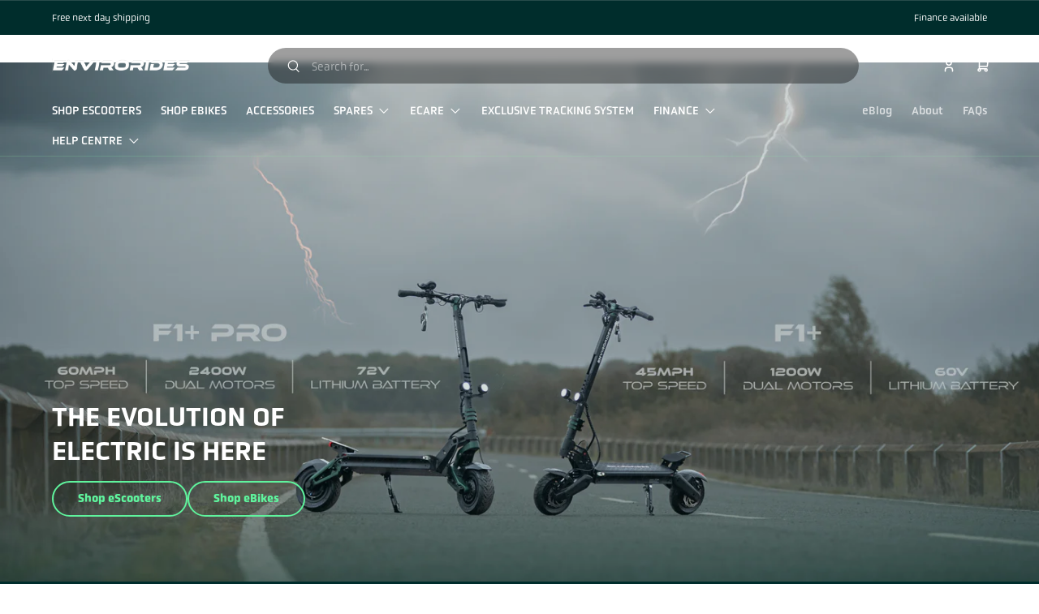

--- FILE ---
content_type: text/html; charset=utf-8
request_url: https://www.envirorides.co.uk/
body_size: 39054
content:















<!doctype html>
<html class="no-js" lang="en" dir="ltr">
<head><meta charset="utf-8">
<meta name="viewport" content="width=device-width,initial-scale=1">
<title>Electric Scooters &amp; Bikes UK | Fast eScooters for Adults | 0% Finance &ndash; EnviroRides</title><link rel="canonical" href="https://www.envirorides.co.uk/"><link rel="icon" href="//www.envirorides.co.uk/cdn/shop/files/ER_logo_2.png?crop=center&height=48&v=1707918336&width=48" type="image/png"><meta name="description" content="At EnviroRides we have the UK&#39;s best range of electric scooters and electric bikes, with unrivalled after-sales support and 0% interest finance available on all models. At EnviroRides it&#39;s more than just a ride, it&#39;s a statement. Find out more now!"><meta property="og:site_name" content="EnviroRides">
<meta property="og:url" content="https://www.envirorides.co.uk/">
<meta property="og:title" content="Electric Scooters &amp; Bikes UK | Fast eScooters for Adults | 0% Finance">
<meta property="og:type" content="website">
<meta property="og:description" content="At EnviroRides we have the UK&#39;s best range of electric scooters and electric bikes, with unrivalled after-sales support and 0% interest finance available on all models. At EnviroRides it&#39;s more than just a ride, it&#39;s a statement. Find out more now!"><meta property="og:image" content="http://www.envirorides.co.uk/cdn/shop/files/Social_Logo.png?crop=center&height=1200&v=1724248674&width=1200">
  <meta property="og:image:secure_url" content="https://www.envirorides.co.uk/cdn/shop/files/Social_Logo.png?crop=center&height=1200&v=1724248674&width=1200">
  <meta property="og:image:width" content="1200">
  <meta property="og:image:height" content="628"><meta name="twitter:card" content="summary_large_image">
<meta name="twitter:title" content="Electric Scooters &amp; Bikes UK | Fast eScooters for Adults | 0% Finance">
<meta name="twitter:description" content="At EnviroRides we have the UK&#39;s best range of electric scooters and electric bikes, with unrivalled after-sales support and 0% interest finance available on all models. At EnviroRides it&#39;s more than just a ride, it&#39;s a statement. Find out more now!">
<link rel="stylesheet" href="https://use.typekit.net/gpw7dzj.css">
  <link rel="stylesheet" href="https://cdnjs.cloudflare.com/ajax/libs/font-awesome/5.15.4/css/all.min.css"><style data-shopify>
@font-face {
  font-family: "DM Sans";
  font-weight: 400;
  font-style: normal;
  font-display: swap;
  src: url("//www.envirorides.co.uk/cdn/fonts/dm_sans/dmsans_n4.ec80bd4dd7e1a334c969c265873491ae56018d72.woff2") format("woff2"),
       url("//www.envirorides.co.uk/cdn/fonts/dm_sans/dmsans_n4.87bdd914d8a61247b911147ae68e754d695c58a6.woff") format("woff");
}
@font-face {
  font-family: "DM Sans";
  font-weight: 700;
  font-style: normal;
  font-display: swap;
  src: url("//www.envirorides.co.uk/cdn/fonts/dm_sans/dmsans_n7.97e21d81502002291ea1de8aefb79170c6946ce5.woff2") format("woff2"),
       url("//www.envirorides.co.uk/cdn/fonts/dm_sans/dmsans_n7.af5c214f5116410ca1d53a2090665620e78e2e1b.woff") format("woff");
}
@font-face {
  font-family: "DM Sans";
  font-weight: 400;
  font-style: italic;
  font-display: swap;
  src: url("//www.envirorides.co.uk/cdn/fonts/dm_sans/dmsans_i4.b8fe05e69ee95d5a53155c346957d8cbf5081c1a.woff2") format("woff2"),
       url("//www.envirorides.co.uk/cdn/fonts/dm_sans/dmsans_i4.403fe28ee2ea63e142575c0aa47684d65f8c23a0.woff") format("woff");
}
@font-face {
  font-family: "DM Sans";
  font-weight: 700;
  font-style: italic;
  font-display: swap;
  src: url("//www.envirorides.co.uk/cdn/fonts/dm_sans/dmsans_i7.52b57f7d7342eb7255084623d98ab83fd96e7f9b.woff2") format("woff2"),
       url("//www.envirorides.co.uk/cdn/fonts/dm_sans/dmsans_i7.d5e14ef18a1d4a8ce78a4187580b4eb1759c2eda.woff") format("woff");
}
@font-face {
  font-family: "DM Sans";
  font-weight: 700;
  font-style: normal;
  font-display: swap;
  src: url("//www.envirorides.co.uk/cdn/fonts/dm_sans/dmsans_n7.97e21d81502002291ea1de8aefb79170c6946ce5.woff2") format("woff2"),
       url("//www.envirorides.co.uk/cdn/fonts/dm_sans/dmsans_n7.af5c214f5116410ca1d53a2090665620e78e2e1b.woff") format("woff");
}
@font-face {
  font-family: "DM Sans";
  font-weight: 700;
  font-style: normal;
  font-display: swap;
  src: url("//www.envirorides.co.uk/cdn/fonts/dm_sans/dmsans_n7.97e21d81502002291ea1de8aefb79170c6946ce5.woff2") format("woff2"),
       url("//www.envirorides.co.uk/cdn/fonts/dm_sans/dmsans_n7.af5c214f5116410ca1d53a2090665620e78e2e1b.woff") format("woff");
}
:root {
      --bg-color: 255 255 255 / 1.0;
      --bg-color-og: 255 255 255 / 1.0;
      --heading-color: 0 45 44;
      --text-color: 0 45 44;
      --text-color-og: 0 45 44;
      --scrollbar-color: 0 45 44;
      --link-color: 0 45 44;
      --link-color-og: 0 45 44;
      --star-color: 33 33 33;--swatch-border-color-default: 204 213 213;
        --swatch-border-color-active: 128 150 150;
        --swatch-card-size: 24px;
        --swatch-variant-picker-size: 34px;--color-scheme-1-bg: 248 248 248 / 1.0;
      --color-scheme-1-grad: linear-gradient(180deg, rgba(244, 244, 244, 1), rgba(244, 244, 244, 1) 100%);
      --color-scheme-1-heading: 42 43 42;
      --color-scheme-1-text: 42 43 42;
      --color-scheme-1-btn-bg: 95 244 157;
      --color-scheme-1-btn-text: 0 45 44;
      --color-scheme-1-btn-bg-hover: 93 217 148;--color-scheme-2-bg: 0 45 44 / 1.0;
      --color-scheme-2-grad: linear-gradient(225deg, rgba(0, 45, 44, 1) 8%, rgba(0, 45, 44, 1) 56%, rgba(0, 45, 44, 1) 92%);
      --color-scheme-2-heading: 255 255 255;
      --color-scheme-2-text: 255 255 255;
      --color-scheme-2-btn-bg: 95 244 157;
      --color-scheme-2-btn-text: 0 45 44;
      --color-scheme-2-btn-bg-hover: 93 217 148;--color-scheme-3-bg: 0 45 44 / 1.0;
      --color-scheme-3-grad: linear-gradient(46deg, rgba(0, 45, 44, 1) 8%, rgba(0, 45, 44, 1) 32%, rgba(0, 45, 44, 1) 92%);
      --color-scheme-3-heading: 255 255 255;
      --color-scheme-3-text: 255 255 255;
      --color-scheme-3-btn-bg: 95 244 157;
      --color-scheme-3-btn-text: 0 45 44;
      --color-scheme-3-btn-bg-hover: 93 217 148;

      --drawer-bg-color: 255 255 255 / 1.0;
      --drawer-text-color: 42 43 42;

      --panel-bg-color: 244 244 244 / 1.0;
      --panel-heading-color: 42 43 42;
      --panel-text-color: 42 43 42;

      --in-stock-text-color: 44 126 63;
      --low-stock-text-color: 210 134 26;
      --very-low-stock-text-color: 180 12 28;
      --no-stock-text-color: 119 119 119;

      --error-bg-color: 252 237 238;
      --error-text-color: 180 12 28;
      --success-bg-color: 232 246 234;
      --success-text-color: 44 126 63;
      --info-bg-color: 228 237 250;
      --info-text-color: 0 45 44;

      --heading-font-family: "DM Sans", sans-serif;
      --heading-font-style: normal;
      --heading-font-weight: 700;
      --heading-scale-start: 4;

      --navigation-font-family: "DM Sans", sans-serif;
      --navigation-font-style: normal;
      --navigation-font-weight: 700;--heading-text-transform: none;
--subheading-text-transform: none;
      --body-font-family: "DM Sans", sans-serif;
      --body-font-style: normal;
      --body-font-weight: 400;
      --body-font-size: 16;

      --section-gap: 48;
      --heading-gap: calc(8 * var(--space-unit));--grid-column-gap: 20px;--btn-bg-color: 95 244 157;
      --btn-bg-hover-color: 93 217 148;
      --btn-text-color: 0 45 44;
      --btn-bg-color-og: 95 244 157;
      --btn-text-color-og: 0 45 44;
      --btn-alt-bg-color: 0 0 0;
      --btn-alt-bg-alpha: 0.0;
      --btn-alt-text-color: 95 244 157;
      --btn-border-width: 2px;
      --btn-padding-y: 12px;

      
      --btn-border-radius: 28px;
      

      --btn-lg-border-radius: 50%;
      --btn-icon-border-radius: 50%;
      --input-with-btn-inner-radius: var(--btn-border-radius);

      --input-bg-color: 255 255 255 / 1.0;
      --input-text-color: 0 45 44;
      --input-border-width: 2px;
      --input-border-radius: 26px;
      --textarea-border-radius: 12px;
      --input-border-radius: 28px;
      --input-lg-border-radius: 34px;
      --input-bg-color-diff-3: #f7f7f7;
      --input-bg-color-diff-6: #f0f0f0;

      --modal-border-radius: 16px;
      --modal-overlay-color: 0 0 0;
      --modal-overlay-opacity: 0.4;
      --drawer-border-radius: 16px;
      --overlay-border-radius: 12px;--custom-label-bg-color: 13 44 84;
      --custom-label-text-color: 255 255 255;--sale-label-bg-color: 95 244 157;
      --sale-label-text-color: 0 45 44;--sold-out-label-bg-color: 42 43 42;
      --sold-out-label-text-color: 255 255 255;--new-label-bg-color: 127 184 0;
      --new-label-text-color: 255 255 255;--preorder-label-bg-color: 0 166 237;
      --preorder-label-text-color: 255 255 255;

      --page-width: 1260px;
      --gutter-sm: 20px;
      --gutter-md: 32px;
      --gutter-lg: 64px;

      --payment-terms-bg-color: #ffffff;

      --coll-card-bg-color: #F9F9F9;
      --coll-card-border-color: #f2f2f2;--blend-bg-color: #f4f4f4;

      --reading-width: 48em;
    }

    @media (max-width: 769px) {
      :root {
        --reading-width: 36em;
      }
    }
    
main#main-content {
    margin-top: -11.6rem;
}

store-header.header.bg-theme-bg.text-theme-text {
    background-color: transparent;
}
    main-menu.main-menu {
    background-color: transparent;
}
    a.main-nav__item.main-nav__item--primary {
    font-family: 'obvia';
    text-transform: uppercase;
    font-weight: 500;
    font-size: 14px;
}

    @media screen and (min-width: 800px) {
a.main-nav__item.main-nav__item--primary {
    color: #fff;
}
      a.secondary-nav__item {
    color: #FFFFFF;
    opacity: .7;
}
    }
    
    input#header-search {
    background-color: #00000061;
    color: #fff;
    backdrop-filter: blur(5px);
}
    input#header-search::placeholder {
    color: #fff;
      font-size: 14px;
      opacity: .5;
}
    
store-header.header.bg-theme-bg.text-theme-text svg.icon {
    color: #fff;
}
    

    @media only screen and (max-width: 600px) {
.main-menu__toggle:before, .main-menu__toggle:after, .main-menu__toggle-icon:before, .main-menu__toggle-icon:after {
    background: #fff !important;
}
    .main-menu__content.has-motion svg.icon {
    color: #000 !important;
}

    }
             path.thiscol {
    fill: #fff !important;
}

  </style><link rel="stylesheet" href="//www.envirorides.co.uk/cdn/shop/t/23/assets/main.css?v=65151002963948206011689148523">
  <link rel="stylesheet" href="//www.envirorides.co.uk/cdn/shop/t/23/assets/custom.css?v=148306182564134641001705663397">
  <script src="//www.envirorides.co.uk/cdn/shop/t/23/assets/main.js?v=137031232014612066241689148523" defer="defer"></script><link rel="preload" href="//www.envirorides.co.uk/cdn/fonts/dm_sans/dmsans_n4.ec80bd4dd7e1a334c969c265873491ae56018d72.woff2" as="font" type="font/woff2" crossorigin fetchpriority="high"><link rel="preload" href="//www.envirorides.co.uk/cdn/fonts/dm_sans/dmsans_n7.97e21d81502002291ea1de8aefb79170c6946ce5.woff2" as="font" type="font/woff2" crossorigin fetchpriority="high"><link rel="stylesheet" href="//www.envirorides.co.uk/cdn/shop/t/23/assets/swatches.css?v=24162834999916804991704732001" media="print" onload="this.media='all'">
    <noscript><link rel="stylesheet" href="//www.envirorides.co.uk/cdn/shop/t/23/assets/swatches.css?v=24162834999916804991704732001"></noscript>
  <script>window.performance && window.performance.mark && window.performance.mark('shopify.content_for_header.start');</script><meta name="facebook-domain-verification" content="zxfeaicn8dil4azdt9cfxppxp5by50">
<meta name="google-site-verification" content="7loi8UT4DFvZc7aQ-0It8DBBZbZTQWzas56476I85jQ">
<meta id="shopify-digital-wallet" name="shopify-digital-wallet" content="/50545754267/digital_wallets/dialog">
<meta name="shopify-checkout-api-token" content="04d72f5aab30511dfad2f86da9272185">
<meta id="in-context-paypal-metadata" data-shop-id="50545754267" data-venmo-supported="false" data-environment="production" data-locale="en_US" data-paypal-v4="true" data-currency="GBP">
<script async="async" src="/checkouts/internal/preloads.js?locale=en-GB"></script>
<link rel="preconnect" href="https://shop.app" crossorigin="anonymous">
<script async="async" src="https://shop.app/checkouts/internal/preloads.js?locale=en-GB&shop_id=50545754267" crossorigin="anonymous"></script>
<script id="apple-pay-shop-capabilities" type="application/json">{"shopId":50545754267,"countryCode":"GB","currencyCode":"GBP","merchantCapabilities":["supports3DS"],"merchantId":"gid:\/\/shopify\/Shop\/50545754267","merchantName":"EnviroRides","requiredBillingContactFields":["postalAddress","email","phone"],"requiredShippingContactFields":["postalAddress","email","phone"],"shippingType":"shipping","supportedNetworks":["visa","maestro","masterCard","discover","elo"],"total":{"type":"pending","label":"EnviroRides","amount":"1.00"},"shopifyPaymentsEnabled":true,"supportsSubscriptions":true}</script>
<script id="shopify-features" type="application/json">{"accessToken":"04d72f5aab30511dfad2f86da9272185","betas":["rich-media-storefront-analytics"],"domain":"www.envirorides.co.uk","predictiveSearch":true,"shopId":50545754267,"locale":"en"}</script>
<script>var Shopify = Shopify || {};
Shopify.shop = "enviro-ride.myshopify.com";
Shopify.locale = "en";
Shopify.currency = {"active":"GBP","rate":"1.0"};
Shopify.country = "GB";
Shopify.theme = {"name":"EnviroRides 2025","id":136409317593,"schema_name":"Enterprise","schema_version":"1.1.0","theme_store_id":1657,"role":"main"};
Shopify.theme.handle = "null";
Shopify.theme.style = {"id":null,"handle":null};
Shopify.cdnHost = "www.envirorides.co.uk/cdn";
Shopify.routes = Shopify.routes || {};
Shopify.routes.root = "/";</script>
<script type="module">!function(o){(o.Shopify=o.Shopify||{}).modules=!0}(window);</script>
<script>!function(o){function n(){var o=[];function n(){o.push(Array.prototype.slice.apply(arguments))}return n.q=o,n}var t=o.Shopify=o.Shopify||{};t.loadFeatures=n(),t.autoloadFeatures=n()}(window);</script>
<script>
  window.ShopifyPay = window.ShopifyPay || {};
  window.ShopifyPay.apiHost = "shop.app\/pay";
  window.ShopifyPay.redirectState = null;
</script>
<script id="shop-js-analytics" type="application/json">{"pageType":"index"}</script>
<script defer="defer" async type="module" src="//www.envirorides.co.uk/cdn/shopifycloud/shop-js/modules/v2/client.init-shop-cart-sync_BT-GjEfc.en.esm.js"></script>
<script defer="defer" async type="module" src="//www.envirorides.co.uk/cdn/shopifycloud/shop-js/modules/v2/chunk.common_D58fp_Oc.esm.js"></script>
<script defer="defer" async type="module" src="//www.envirorides.co.uk/cdn/shopifycloud/shop-js/modules/v2/chunk.modal_xMitdFEc.esm.js"></script>
<script type="module">
  await import("//www.envirorides.co.uk/cdn/shopifycloud/shop-js/modules/v2/client.init-shop-cart-sync_BT-GjEfc.en.esm.js");
await import("//www.envirorides.co.uk/cdn/shopifycloud/shop-js/modules/v2/chunk.common_D58fp_Oc.esm.js");
await import("//www.envirorides.co.uk/cdn/shopifycloud/shop-js/modules/v2/chunk.modal_xMitdFEc.esm.js");

  window.Shopify.SignInWithShop?.initShopCartSync?.({"fedCMEnabled":true,"windoidEnabled":true});

</script>
<script>
  window.Shopify = window.Shopify || {};
  if (!window.Shopify.featureAssets) window.Shopify.featureAssets = {};
  window.Shopify.featureAssets['shop-js'] = {"shop-cart-sync":["modules/v2/client.shop-cart-sync_DZOKe7Ll.en.esm.js","modules/v2/chunk.common_D58fp_Oc.esm.js","modules/v2/chunk.modal_xMitdFEc.esm.js"],"init-fed-cm":["modules/v2/client.init-fed-cm_B6oLuCjv.en.esm.js","modules/v2/chunk.common_D58fp_Oc.esm.js","modules/v2/chunk.modal_xMitdFEc.esm.js"],"shop-cash-offers":["modules/v2/client.shop-cash-offers_D2sdYoxE.en.esm.js","modules/v2/chunk.common_D58fp_Oc.esm.js","modules/v2/chunk.modal_xMitdFEc.esm.js"],"shop-login-button":["modules/v2/client.shop-login-button_QeVjl5Y3.en.esm.js","modules/v2/chunk.common_D58fp_Oc.esm.js","modules/v2/chunk.modal_xMitdFEc.esm.js"],"pay-button":["modules/v2/client.pay-button_DXTOsIq6.en.esm.js","modules/v2/chunk.common_D58fp_Oc.esm.js","modules/v2/chunk.modal_xMitdFEc.esm.js"],"shop-button":["modules/v2/client.shop-button_DQZHx9pm.en.esm.js","modules/v2/chunk.common_D58fp_Oc.esm.js","modules/v2/chunk.modal_xMitdFEc.esm.js"],"avatar":["modules/v2/client.avatar_BTnouDA3.en.esm.js"],"init-windoid":["modules/v2/client.init-windoid_CR1B-cfM.en.esm.js","modules/v2/chunk.common_D58fp_Oc.esm.js","modules/v2/chunk.modal_xMitdFEc.esm.js"],"init-shop-for-new-customer-accounts":["modules/v2/client.init-shop-for-new-customer-accounts_C_vY_xzh.en.esm.js","modules/v2/client.shop-login-button_QeVjl5Y3.en.esm.js","modules/v2/chunk.common_D58fp_Oc.esm.js","modules/v2/chunk.modal_xMitdFEc.esm.js"],"init-shop-email-lookup-coordinator":["modules/v2/client.init-shop-email-lookup-coordinator_BI7n9ZSv.en.esm.js","modules/v2/chunk.common_D58fp_Oc.esm.js","modules/v2/chunk.modal_xMitdFEc.esm.js"],"init-shop-cart-sync":["modules/v2/client.init-shop-cart-sync_BT-GjEfc.en.esm.js","modules/v2/chunk.common_D58fp_Oc.esm.js","modules/v2/chunk.modal_xMitdFEc.esm.js"],"shop-toast-manager":["modules/v2/client.shop-toast-manager_DiYdP3xc.en.esm.js","modules/v2/chunk.common_D58fp_Oc.esm.js","modules/v2/chunk.modal_xMitdFEc.esm.js"],"init-customer-accounts":["modules/v2/client.init-customer-accounts_D9ZNqS-Q.en.esm.js","modules/v2/client.shop-login-button_QeVjl5Y3.en.esm.js","modules/v2/chunk.common_D58fp_Oc.esm.js","modules/v2/chunk.modal_xMitdFEc.esm.js"],"init-customer-accounts-sign-up":["modules/v2/client.init-customer-accounts-sign-up_iGw4briv.en.esm.js","modules/v2/client.shop-login-button_QeVjl5Y3.en.esm.js","modules/v2/chunk.common_D58fp_Oc.esm.js","modules/v2/chunk.modal_xMitdFEc.esm.js"],"shop-follow-button":["modules/v2/client.shop-follow-button_CqMgW2wH.en.esm.js","modules/v2/chunk.common_D58fp_Oc.esm.js","modules/v2/chunk.modal_xMitdFEc.esm.js"],"checkout-modal":["modules/v2/client.checkout-modal_xHeaAweL.en.esm.js","modules/v2/chunk.common_D58fp_Oc.esm.js","modules/v2/chunk.modal_xMitdFEc.esm.js"],"shop-login":["modules/v2/client.shop-login_D91U-Q7h.en.esm.js","modules/v2/chunk.common_D58fp_Oc.esm.js","modules/v2/chunk.modal_xMitdFEc.esm.js"],"lead-capture":["modules/v2/client.lead-capture_BJmE1dJe.en.esm.js","modules/v2/chunk.common_D58fp_Oc.esm.js","modules/v2/chunk.modal_xMitdFEc.esm.js"],"payment-terms":["modules/v2/client.payment-terms_Ci9AEqFq.en.esm.js","modules/v2/chunk.common_D58fp_Oc.esm.js","modules/v2/chunk.modal_xMitdFEc.esm.js"]};
</script>
<script>(function() {
  var isLoaded = false;
  function asyncLoad() {
    if (isLoaded) return;
    isLoaded = true;
    var urls = ["https:\/\/ecommplugins-scripts.trustpilot.com\/v2.1\/js\/header.min.js?settings=eyJrZXkiOiJzUEZHY29EVDdtcEhOa1AwIiwicyI6InNrdSJ9\u0026shop=enviro-ride.myshopify.com","https:\/\/ecommplugins-trustboxsettings.trustpilot.com\/enviro-ride.myshopify.com.js?settings=1741180275085\u0026shop=enviro-ride.myshopify.com","https:\/\/widget.trustpilot.com\/bootstrap\/v5\/tp.widget.sync.bootstrap.min.js?shop=enviro-ride.myshopify.com","\/\/code.tidio.co\/s6zkxhekgzujczw7iwluqpztptktlowy.js?shop=enviro-ride.myshopify.com","\/\/staticw2.yotpo.com\/n8uYwwOMHvuiwnxJLTi1N07pAMJRF9oSxkpbb2c7\/widget.js?shop=enviro-ride.myshopify.com","https:\/\/s3.eu-west-1.amazonaws.com\/production-klarna-il-shopify-osm\/a6c5e37d3b587ca7438f15aa90b429b47085a035\/enviro-ride.myshopify.com-1708602814278.js?shop=enviro-ride.myshopify.com","https:\/\/ecommplugins-scripts.trustpilot.com\/v2.1\/js\/success.min.js?settings=eyJrZXkiOiJzUEZHY29EVDdtcEhOa1AwIiwicyI6InNrdSIsInQiOlsib3JkZXJzL3BhaWQiLCJ0cnVzdHBpbG90T3JkZXJDb25maXJtZWQiXSwidiI6IiIsImEiOiJTaG9waWZ5LTIwMjAtMDEifQ==\u0026shop=enviro-ride.myshopify.com"];
    for (var i = 0; i < urls.length; i++) {
      var s = document.createElement('script');
      s.type = 'text/javascript';
      s.async = true;
      s.src = urls[i];
      var x = document.getElementsByTagName('script')[0];
      x.parentNode.insertBefore(s, x);
    }
  };
  if(window.attachEvent) {
    window.attachEvent('onload', asyncLoad);
  } else {
    window.addEventListener('load', asyncLoad, false);
  }
})();</script>
<script id="__st">var __st={"a":50545754267,"offset":0,"reqid":"f89cad8e-f8fb-4970-ae75-eb113fab0900-1769218443","pageurl":"www.envirorides.co.uk\/","u":"fbea0a251227","p":"home"};</script>
<script>window.ShopifyPaypalV4VisibilityTracking = true;</script>
<script id="captcha-bootstrap">!function(){'use strict';const t='contact',e='account',n='new_comment',o=[[t,t],['blogs',n],['comments',n],[t,'customer']],c=[[e,'customer_login'],[e,'guest_login'],[e,'recover_customer_password'],[e,'create_customer']],r=t=>t.map((([t,e])=>`form[action*='/${t}']:not([data-nocaptcha='true']) input[name='form_type'][value='${e}']`)).join(','),a=t=>()=>t?[...document.querySelectorAll(t)].map((t=>t.form)):[];function s(){const t=[...o],e=r(t);return a(e)}const i='password',u='form_key',d=['recaptcha-v3-token','g-recaptcha-response','h-captcha-response',i],f=()=>{try{return window.sessionStorage}catch{return}},m='__shopify_v',_=t=>t.elements[u];function p(t,e,n=!1){try{const o=window.sessionStorage,c=JSON.parse(o.getItem(e)),{data:r}=function(t){const{data:e,action:n}=t;return t[m]||n?{data:e,action:n}:{data:t,action:n}}(c);for(const[e,n]of Object.entries(r))t.elements[e]&&(t.elements[e].value=n);n&&o.removeItem(e)}catch(o){console.error('form repopulation failed',{error:o})}}const l='form_type',E='cptcha';function T(t){t.dataset[E]=!0}const w=window,h=w.document,L='Shopify',v='ce_forms',y='captcha';let A=!1;((t,e)=>{const n=(g='f06e6c50-85a8-45c8-87d0-21a2b65856fe',I='https://cdn.shopify.com/shopifycloud/storefront-forms-hcaptcha/ce_storefront_forms_captcha_hcaptcha.v1.5.2.iife.js',D={infoText:'Protected by hCaptcha',privacyText:'Privacy',termsText:'Terms'},(t,e,n)=>{const o=w[L][v],c=o.bindForm;if(c)return c(t,g,e,D).then(n);var r;o.q.push([[t,g,e,D],n]),r=I,A||(h.body.append(Object.assign(h.createElement('script'),{id:'captcha-provider',async:!0,src:r})),A=!0)});var g,I,D;w[L]=w[L]||{},w[L][v]=w[L][v]||{},w[L][v].q=[],w[L][y]=w[L][y]||{},w[L][y].protect=function(t,e){n(t,void 0,e),T(t)},Object.freeze(w[L][y]),function(t,e,n,w,h,L){const[v,y,A,g]=function(t,e,n){const i=e?o:[],u=t?c:[],d=[...i,...u],f=r(d),m=r(i),_=r(d.filter((([t,e])=>n.includes(e))));return[a(f),a(m),a(_),s()]}(w,h,L),I=t=>{const e=t.target;return e instanceof HTMLFormElement?e:e&&e.form},D=t=>v().includes(t);t.addEventListener('submit',(t=>{const e=I(t);if(!e)return;const n=D(e)&&!e.dataset.hcaptchaBound&&!e.dataset.recaptchaBound,o=_(e),c=g().includes(e)&&(!o||!o.value);(n||c)&&t.preventDefault(),c&&!n&&(function(t){try{if(!f())return;!function(t){const e=f();if(!e)return;const n=_(t);if(!n)return;const o=n.value;o&&e.removeItem(o)}(t);const e=Array.from(Array(32),(()=>Math.random().toString(36)[2])).join('');!function(t,e){_(t)||t.append(Object.assign(document.createElement('input'),{type:'hidden',name:u})),t.elements[u].value=e}(t,e),function(t,e){const n=f();if(!n)return;const o=[...t.querySelectorAll(`input[type='${i}']`)].map((({name:t})=>t)),c=[...d,...o],r={};for(const[a,s]of new FormData(t).entries())c.includes(a)||(r[a]=s);n.setItem(e,JSON.stringify({[m]:1,action:t.action,data:r}))}(t,e)}catch(e){console.error('failed to persist form',e)}}(e),e.submit())}));const S=(t,e)=>{t&&!t.dataset[E]&&(n(t,e.some((e=>e===t))),T(t))};for(const o of['focusin','change'])t.addEventListener(o,(t=>{const e=I(t);D(e)&&S(e,y())}));const B=e.get('form_key'),M=e.get(l),P=B&&M;t.addEventListener('DOMContentLoaded',(()=>{const t=y();if(P)for(const e of t)e.elements[l].value===M&&p(e,B);[...new Set([...A(),...v().filter((t=>'true'===t.dataset.shopifyCaptcha))])].forEach((e=>S(e,t)))}))}(h,new URLSearchParams(w.location.search),n,t,e,['guest_login'])})(!0,!0)}();</script>
<script integrity="sha256-4kQ18oKyAcykRKYeNunJcIwy7WH5gtpwJnB7kiuLZ1E=" data-source-attribution="shopify.loadfeatures" defer="defer" src="//www.envirorides.co.uk/cdn/shopifycloud/storefront/assets/storefront/load_feature-a0a9edcb.js" crossorigin="anonymous"></script>
<script crossorigin="anonymous" defer="defer" src="//www.envirorides.co.uk/cdn/shopifycloud/storefront/assets/shopify_pay/storefront-65b4c6d7.js?v=20250812"></script>
<script data-source-attribution="shopify.dynamic_checkout.dynamic.init">var Shopify=Shopify||{};Shopify.PaymentButton=Shopify.PaymentButton||{isStorefrontPortableWallets:!0,init:function(){window.Shopify.PaymentButton.init=function(){};var t=document.createElement("script");t.src="https://www.envirorides.co.uk/cdn/shopifycloud/portable-wallets/latest/portable-wallets.en.js",t.type="module",document.head.appendChild(t)}};
</script>
<script data-source-attribution="shopify.dynamic_checkout.buyer_consent">
  function portableWalletsHideBuyerConsent(e){var t=document.getElementById("shopify-buyer-consent"),n=document.getElementById("shopify-subscription-policy-button");t&&n&&(t.classList.add("hidden"),t.setAttribute("aria-hidden","true"),n.removeEventListener("click",e))}function portableWalletsShowBuyerConsent(e){var t=document.getElementById("shopify-buyer-consent"),n=document.getElementById("shopify-subscription-policy-button");t&&n&&(t.classList.remove("hidden"),t.removeAttribute("aria-hidden"),n.addEventListener("click",e))}window.Shopify?.PaymentButton&&(window.Shopify.PaymentButton.hideBuyerConsent=portableWalletsHideBuyerConsent,window.Shopify.PaymentButton.showBuyerConsent=portableWalletsShowBuyerConsent);
</script>
<script data-source-attribution="shopify.dynamic_checkout.cart.bootstrap">document.addEventListener("DOMContentLoaded",(function(){function t(){return document.querySelector("shopify-accelerated-checkout-cart, shopify-accelerated-checkout")}if(t())Shopify.PaymentButton.init();else{new MutationObserver((function(e,n){t()&&(Shopify.PaymentButton.init(),n.disconnect())})).observe(document.body,{childList:!0,subtree:!0})}}));
</script>
<script id='scb4127' type='text/javascript' async='' src='https://www.envirorides.co.uk/cdn/shopifycloud/privacy-banner/storefront-banner.js'></script><link id="shopify-accelerated-checkout-styles" rel="stylesheet" media="screen" href="https://www.envirorides.co.uk/cdn/shopifycloud/portable-wallets/latest/accelerated-checkout-backwards-compat.css" crossorigin="anonymous">
<style id="shopify-accelerated-checkout-cart">
        #shopify-buyer-consent {
  margin-top: 1em;
  display: inline-block;
  width: 100%;
}

#shopify-buyer-consent.hidden {
  display: none;
}

#shopify-subscription-policy-button {
  background: none;
  border: none;
  padding: 0;
  text-decoration: underline;
  font-size: inherit;
  cursor: pointer;
}

#shopify-subscription-policy-button::before {
  box-shadow: none;
}

      </style>
<script id="sections-script" data-sections="header,footer" defer="defer" src="//www.envirorides.co.uk/cdn/shop/t/23/compiled_assets/scripts.js?v=6888"></script>
<script>window.performance && window.performance.mark && window.performance.mark('shopify.content_for_header.end');</script>
  <!-- "snippets/shogun-products.liquid" was not rendered, the associated app was uninstalled -->



  <script>document.documentElement.className = document.documentElement.className.replace('no-js', 'js');</script><!-- CC Custom Head Start --><!-- CC Custom Head End --><!-- "snippets/shogun-head.liquid" was not rendered, the associated app was uninstalled -->
<!-- BEGIN app block: shopify://apps/klaviyo-email-marketing-sms/blocks/klaviyo-onsite-embed/2632fe16-c075-4321-a88b-50b567f42507 -->












  <script async src="https://static.klaviyo.com/onsite/js/UWxigE/klaviyo.js?company_id=UWxigE"></script>
  <script>!function(){if(!window.klaviyo){window._klOnsite=window._klOnsite||[];try{window.klaviyo=new Proxy({},{get:function(n,i){return"push"===i?function(){var n;(n=window._klOnsite).push.apply(n,arguments)}:function(){for(var n=arguments.length,o=new Array(n),w=0;w<n;w++)o[w]=arguments[w];var t="function"==typeof o[o.length-1]?o.pop():void 0,e=new Promise((function(n){window._klOnsite.push([i].concat(o,[function(i){t&&t(i),n(i)}]))}));return e}}})}catch(n){window.klaviyo=window.klaviyo||[],window.klaviyo.push=function(){var n;(n=window._klOnsite).push.apply(n,arguments)}}}}();</script>

  




  <script>
    window.klaviyoReviewsProductDesignMode = false
  </script>







<!-- END app block --><!-- BEGIN app block: shopify://apps/xo-insert-code/blocks/insert-code-header/72017b12-3679-442e-b23c-5c62460717f5 --><!-- XO-InsertCode Header -->


<!-- Google tag (gtag.js) -->
<script async src="https://www.googletagmanager.com/gtag/js?id=AW-464073004"></script>
<script>
  window.dataLayer = window.dataLayer || [];
  function gtag(){dataLayer.push(arguments);}
  gtag('js', new Date());

  gtag('config', 'AW-464073004');
</script>
  
<!-- End: XO-InsertCode Header -->


<!-- END app block --><link href="https://monorail-edge.shopifysvc.com" rel="dns-prefetch">
<script>(function(){if ("sendBeacon" in navigator && "performance" in window) {try {var session_token_from_headers = performance.getEntriesByType('navigation')[0].serverTiming.find(x => x.name == '_s').description;} catch {var session_token_from_headers = undefined;}var session_cookie_matches = document.cookie.match(/_shopify_s=([^;]*)/);var session_token_from_cookie = session_cookie_matches && session_cookie_matches.length === 2 ? session_cookie_matches[1] : "";var session_token = session_token_from_headers || session_token_from_cookie || "";function handle_abandonment_event(e) {var entries = performance.getEntries().filter(function(entry) {return /monorail-edge.shopifysvc.com/.test(entry.name);});if (!window.abandonment_tracked && entries.length === 0) {window.abandonment_tracked = true;var currentMs = Date.now();var navigation_start = performance.timing.navigationStart;var payload = {shop_id: 50545754267,url: window.location.href,navigation_start,duration: currentMs - navigation_start,session_token,page_type: "index"};window.navigator.sendBeacon("https://monorail-edge.shopifysvc.com/v1/produce", JSON.stringify({schema_id: "online_store_buyer_site_abandonment/1.1",payload: payload,metadata: {event_created_at_ms: currentMs,event_sent_at_ms: currentMs}}));}}window.addEventListener('pagehide', handle_abandonment_event);}}());</script>
<script id="web-pixels-manager-setup">(function e(e,d,r,n,o){if(void 0===o&&(o={}),!Boolean(null===(a=null===(i=window.Shopify)||void 0===i?void 0:i.analytics)||void 0===a?void 0:a.replayQueue)){var i,a;window.Shopify=window.Shopify||{};var t=window.Shopify;t.analytics=t.analytics||{};var s=t.analytics;s.replayQueue=[],s.publish=function(e,d,r){return s.replayQueue.push([e,d,r]),!0};try{self.performance.mark("wpm:start")}catch(e){}var l=function(){var e={modern:/Edge?\/(1{2}[4-9]|1[2-9]\d|[2-9]\d{2}|\d{4,})\.\d+(\.\d+|)|Firefox\/(1{2}[4-9]|1[2-9]\d|[2-9]\d{2}|\d{4,})\.\d+(\.\d+|)|Chrom(ium|e)\/(9{2}|\d{3,})\.\d+(\.\d+|)|(Maci|X1{2}).+ Version\/(15\.\d+|(1[6-9]|[2-9]\d|\d{3,})\.\d+)([,.]\d+|)( \(\w+\)|)( Mobile\/\w+|) Safari\/|Chrome.+OPR\/(9{2}|\d{3,})\.\d+\.\d+|(CPU[ +]OS|iPhone[ +]OS|CPU[ +]iPhone|CPU IPhone OS|CPU iPad OS)[ +]+(15[._]\d+|(1[6-9]|[2-9]\d|\d{3,})[._]\d+)([._]\d+|)|Android:?[ /-](13[3-9]|1[4-9]\d|[2-9]\d{2}|\d{4,})(\.\d+|)(\.\d+|)|Android.+Firefox\/(13[5-9]|1[4-9]\d|[2-9]\d{2}|\d{4,})\.\d+(\.\d+|)|Android.+Chrom(ium|e)\/(13[3-9]|1[4-9]\d|[2-9]\d{2}|\d{4,})\.\d+(\.\d+|)|SamsungBrowser\/([2-9]\d|\d{3,})\.\d+/,legacy:/Edge?\/(1[6-9]|[2-9]\d|\d{3,})\.\d+(\.\d+|)|Firefox\/(5[4-9]|[6-9]\d|\d{3,})\.\d+(\.\d+|)|Chrom(ium|e)\/(5[1-9]|[6-9]\d|\d{3,})\.\d+(\.\d+|)([\d.]+$|.*Safari\/(?![\d.]+ Edge\/[\d.]+$))|(Maci|X1{2}).+ Version\/(10\.\d+|(1[1-9]|[2-9]\d|\d{3,})\.\d+)([,.]\d+|)( \(\w+\)|)( Mobile\/\w+|) Safari\/|Chrome.+OPR\/(3[89]|[4-9]\d|\d{3,})\.\d+\.\d+|(CPU[ +]OS|iPhone[ +]OS|CPU[ +]iPhone|CPU IPhone OS|CPU iPad OS)[ +]+(10[._]\d+|(1[1-9]|[2-9]\d|\d{3,})[._]\d+)([._]\d+|)|Android:?[ /-](13[3-9]|1[4-9]\d|[2-9]\d{2}|\d{4,})(\.\d+|)(\.\d+|)|Mobile Safari.+OPR\/([89]\d|\d{3,})\.\d+\.\d+|Android.+Firefox\/(13[5-9]|1[4-9]\d|[2-9]\d{2}|\d{4,})\.\d+(\.\d+|)|Android.+Chrom(ium|e)\/(13[3-9]|1[4-9]\d|[2-9]\d{2}|\d{4,})\.\d+(\.\d+|)|Android.+(UC? ?Browser|UCWEB|U3)[ /]?(15\.([5-9]|\d{2,})|(1[6-9]|[2-9]\d|\d{3,})\.\d+)\.\d+|SamsungBrowser\/(5\.\d+|([6-9]|\d{2,})\.\d+)|Android.+MQ{2}Browser\/(14(\.(9|\d{2,})|)|(1[5-9]|[2-9]\d|\d{3,})(\.\d+|))(\.\d+|)|K[Aa][Ii]OS\/(3\.\d+|([4-9]|\d{2,})\.\d+)(\.\d+|)/},d=e.modern,r=e.legacy,n=navigator.userAgent;return n.match(d)?"modern":n.match(r)?"legacy":"unknown"}(),u="modern"===l?"modern":"legacy",c=(null!=n?n:{modern:"",legacy:""})[u],f=function(e){return[e.baseUrl,"/wpm","/b",e.hashVersion,"modern"===e.buildTarget?"m":"l",".js"].join("")}({baseUrl:d,hashVersion:r,buildTarget:u}),m=function(e){var d=e.version,r=e.bundleTarget,n=e.surface,o=e.pageUrl,i=e.monorailEndpoint;return{emit:function(e){var a=e.status,t=e.errorMsg,s=(new Date).getTime(),l=JSON.stringify({metadata:{event_sent_at_ms:s},events:[{schema_id:"web_pixels_manager_load/3.1",payload:{version:d,bundle_target:r,page_url:o,status:a,surface:n,error_msg:t},metadata:{event_created_at_ms:s}}]});if(!i)return console&&console.warn&&console.warn("[Web Pixels Manager] No Monorail endpoint provided, skipping logging."),!1;try{return self.navigator.sendBeacon.bind(self.navigator)(i,l)}catch(e){}var u=new XMLHttpRequest;try{return u.open("POST",i,!0),u.setRequestHeader("Content-Type","text/plain"),u.send(l),!0}catch(e){return console&&console.warn&&console.warn("[Web Pixels Manager] Got an unhandled error while logging to Monorail."),!1}}}}({version:r,bundleTarget:l,surface:e.surface,pageUrl:self.location.href,monorailEndpoint:e.monorailEndpoint});try{o.browserTarget=l,function(e){var d=e.src,r=e.async,n=void 0===r||r,o=e.onload,i=e.onerror,a=e.sri,t=e.scriptDataAttributes,s=void 0===t?{}:t,l=document.createElement("script"),u=document.querySelector("head"),c=document.querySelector("body");if(l.async=n,l.src=d,a&&(l.integrity=a,l.crossOrigin="anonymous"),s)for(var f in s)if(Object.prototype.hasOwnProperty.call(s,f))try{l.dataset[f]=s[f]}catch(e){}if(o&&l.addEventListener("load",o),i&&l.addEventListener("error",i),u)u.appendChild(l);else{if(!c)throw new Error("Did not find a head or body element to append the script");c.appendChild(l)}}({src:f,async:!0,onload:function(){if(!function(){var e,d;return Boolean(null===(d=null===(e=window.Shopify)||void 0===e?void 0:e.analytics)||void 0===d?void 0:d.initialized)}()){var d=window.webPixelsManager.init(e)||void 0;if(d){var r=window.Shopify.analytics;r.replayQueue.forEach((function(e){var r=e[0],n=e[1],o=e[2];d.publishCustomEvent(r,n,o)})),r.replayQueue=[],r.publish=d.publishCustomEvent,r.visitor=d.visitor,r.initialized=!0}}},onerror:function(){return m.emit({status:"failed",errorMsg:"".concat(f," has failed to load")})},sri:function(e){var d=/^sha384-[A-Za-z0-9+/=]+$/;return"string"==typeof e&&d.test(e)}(c)?c:"",scriptDataAttributes:o}),m.emit({status:"loading"})}catch(e){m.emit({status:"failed",errorMsg:(null==e?void 0:e.message)||"Unknown error"})}}})({shopId: 50545754267,storefrontBaseUrl: "https://www.envirorides.co.uk",extensionsBaseUrl: "https://extensions.shopifycdn.com/cdn/shopifycloud/web-pixels-manager",monorailEndpoint: "https://monorail-edge.shopifysvc.com/unstable/produce_batch",surface: "storefront-renderer",enabledBetaFlags: ["2dca8a86"],webPixelsConfigList: [{"id":"2074739067","configuration":"{\"yotpoStoreId\":\"n8uYwwOMHvuiwnxJLTi1N07pAMJRF9oSxkpbb2c7\"}","eventPayloadVersion":"v1","runtimeContext":"STRICT","scriptVersion":"8bb37a256888599d9a3d57f0551d3859","type":"APP","apiClientId":70132,"privacyPurposes":["ANALYTICS","MARKETING","SALE_OF_DATA"],"dataSharingAdjustments":{"protectedCustomerApprovalScopes":["read_customer_address","read_customer_email","read_customer_name","read_customer_personal_data","read_customer_phone"]}},{"id":"2000454011","configuration":"{\"accountID\":\"UWxigE\",\"webPixelConfig\":\"eyJlbmFibGVBZGRlZFRvQ2FydEV2ZW50cyI6IHRydWV9\"}","eventPayloadVersion":"v1","runtimeContext":"STRICT","scriptVersion":"524f6c1ee37bacdca7657a665bdca589","type":"APP","apiClientId":123074,"privacyPurposes":["ANALYTICS","MARKETING"],"dataSharingAdjustments":{"protectedCustomerApprovalScopes":["read_customer_address","read_customer_email","read_customer_name","read_customer_personal_data","read_customer_phone"]}},{"id":"1468367227","configuration":"{\"config\":\"{\\\"pixel_id\\\":\\\"G-KBLTVTB651\\\",\\\"target_country\\\":\\\"GB\\\",\\\"gtag_events\\\":[{\\\"type\\\":\\\"begin_checkout\\\",\\\"action_label\\\":\\\"G-KBLTVTB651\\\"},{\\\"type\\\":\\\"search\\\",\\\"action_label\\\":\\\"G-KBLTVTB651\\\"},{\\\"type\\\":\\\"view_item\\\",\\\"action_label\\\":\\\"G-KBLTVTB651\\\"},{\\\"type\\\":\\\"purchase\\\",\\\"action_label\\\":\\\"G-KBLTVTB651\\\"},{\\\"type\\\":\\\"page_view\\\",\\\"action_label\\\":\\\"G-KBLTVTB651\\\"},{\\\"type\\\":\\\"add_payment_info\\\",\\\"action_label\\\":\\\"G-KBLTVTB651\\\"},{\\\"type\\\":\\\"add_to_cart\\\",\\\"action_label\\\":\\\"G-KBLTVTB651\\\"}],\\\"enable_monitoring_mode\\\":false}\"}","eventPayloadVersion":"v1","runtimeContext":"OPEN","scriptVersion":"b2a88bafab3e21179ed38636efcd8a93","type":"APP","apiClientId":1780363,"privacyPurposes":[],"dataSharingAdjustments":{"protectedCustomerApprovalScopes":["read_customer_address","read_customer_email","read_customer_name","read_customer_personal_data","read_customer_phone"]}},{"id":"388333785","configuration":"{\"pixelCode\":\"C5E5T3E1B50VTKJCU2F0\"}","eventPayloadVersion":"v1","runtimeContext":"STRICT","scriptVersion":"22e92c2ad45662f435e4801458fb78cc","type":"APP","apiClientId":4383523,"privacyPurposes":["ANALYTICS","MARKETING","SALE_OF_DATA"],"dataSharingAdjustments":{"protectedCustomerApprovalScopes":["read_customer_address","read_customer_email","read_customer_name","read_customer_personal_data","read_customer_phone"]}},{"id":"174653657","configuration":"{\"pixel_id\":\"983036606546458\",\"pixel_type\":\"facebook_pixel\",\"metaapp_system_user_token\":\"-\"}","eventPayloadVersion":"v1","runtimeContext":"OPEN","scriptVersion":"ca16bc87fe92b6042fbaa3acc2fbdaa6","type":"APP","apiClientId":2329312,"privacyPurposes":["ANALYTICS","MARKETING","SALE_OF_DATA"],"dataSharingAdjustments":{"protectedCustomerApprovalScopes":["read_customer_address","read_customer_email","read_customer_name","read_customer_personal_data","read_customer_phone"]}},{"id":"149029243","eventPayloadVersion":"1","runtimeContext":"LAX","scriptVersion":"1","type":"CUSTOM","privacyPurposes":["ANALYTICS","MARKETING","SALE_OF_DATA"],"name":"ADN - Google Purchase"},{"id":"149062011","eventPayloadVersion":"1","runtimeContext":"LAX","scriptVersion":"2","type":"CUSTOM","privacyPurposes":["ANALYTICS","MARKETING","SALE_OF_DATA"],"name":"ADN - ATC "},{"id":"shopify-app-pixel","configuration":"{}","eventPayloadVersion":"v1","runtimeContext":"STRICT","scriptVersion":"0450","apiClientId":"shopify-pixel","type":"APP","privacyPurposes":["ANALYTICS","MARKETING"]},{"id":"shopify-custom-pixel","eventPayloadVersion":"v1","runtimeContext":"LAX","scriptVersion":"0450","apiClientId":"shopify-pixel","type":"CUSTOM","privacyPurposes":["ANALYTICS","MARKETING"]}],isMerchantRequest: false,initData: {"shop":{"name":"EnviroRides","paymentSettings":{"currencyCode":"GBP"},"myshopifyDomain":"enviro-ride.myshopify.com","countryCode":"GB","storefrontUrl":"https:\/\/www.envirorides.co.uk"},"customer":null,"cart":null,"checkout":null,"productVariants":[],"purchasingCompany":null},},"https://www.envirorides.co.uk/cdn","fcfee988w5aeb613cpc8e4bc33m6693e112",{"modern":"","legacy":""},{"shopId":"50545754267","storefrontBaseUrl":"https:\/\/www.envirorides.co.uk","extensionBaseUrl":"https:\/\/extensions.shopifycdn.com\/cdn\/shopifycloud\/web-pixels-manager","surface":"storefront-renderer","enabledBetaFlags":"[\"2dca8a86\"]","isMerchantRequest":"false","hashVersion":"fcfee988w5aeb613cpc8e4bc33m6693e112","publish":"custom","events":"[[\"page_viewed\",{}]]"});</script><script>
  window.ShopifyAnalytics = window.ShopifyAnalytics || {};
  window.ShopifyAnalytics.meta = window.ShopifyAnalytics.meta || {};
  window.ShopifyAnalytics.meta.currency = 'GBP';
  var meta = {"page":{"pageType":"home","requestId":"f89cad8e-f8fb-4970-ae75-eb113fab0900-1769218443"}};
  for (var attr in meta) {
    window.ShopifyAnalytics.meta[attr] = meta[attr];
  }
</script>
<script class="analytics">
  (function () {
    var customDocumentWrite = function(content) {
      var jquery = null;

      if (window.jQuery) {
        jquery = window.jQuery;
      } else if (window.Checkout && window.Checkout.$) {
        jquery = window.Checkout.$;
      }

      if (jquery) {
        jquery('body').append(content);
      }
    };

    var hasLoggedConversion = function(token) {
      if (token) {
        return document.cookie.indexOf('loggedConversion=' + token) !== -1;
      }
      return false;
    }

    var setCookieIfConversion = function(token) {
      if (token) {
        var twoMonthsFromNow = new Date(Date.now());
        twoMonthsFromNow.setMonth(twoMonthsFromNow.getMonth() + 2);

        document.cookie = 'loggedConversion=' + token + '; expires=' + twoMonthsFromNow;
      }
    }

    var trekkie = window.ShopifyAnalytics.lib = window.trekkie = window.trekkie || [];
    if (trekkie.integrations) {
      return;
    }
    trekkie.methods = [
      'identify',
      'page',
      'ready',
      'track',
      'trackForm',
      'trackLink'
    ];
    trekkie.factory = function(method) {
      return function() {
        var args = Array.prototype.slice.call(arguments);
        args.unshift(method);
        trekkie.push(args);
        return trekkie;
      };
    };
    for (var i = 0; i < trekkie.methods.length; i++) {
      var key = trekkie.methods[i];
      trekkie[key] = trekkie.factory(key);
    }
    trekkie.load = function(config) {
      trekkie.config = config || {};
      trekkie.config.initialDocumentCookie = document.cookie;
      var first = document.getElementsByTagName('script')[0];
      var script = document.createElement('script');
      script.type = 'text/javascript';
      script.onerror = function(e) {
        var scriptFallback = document.createElement('script');
        scriptFallback.type = 'text/javascript';
        scriptFallback.onerror = function(error) {
                var Monorail = {
      produce: function produce(monorailDomain, schemaId, payload) {
        var currentMs = new Date().getTime();
        var event = {
          schema_id: schemaId,
          payload: payload,
          metadata: {
            event_created_at_ms: currentMs,
            event_sent_at_ms: currentMs
          }
        };
        return Monorail.sendRequest("https://" + monorailDomain + "/v1/produce", JSON.stringify(event));
      },
      sendRequest: function sendRequest(endpointUrl, payload) {
        // Try the sendBeacon API
        if (window && window.navigator && typeof window.navigator.sendBeacon === 'function' && typeof window.Blob === 'function' && !Monorail.isIos12()) {
          var blobData = new window.Blob([payload], {
            type: 'text/plain'
          });

          if (window.navigator.sendBeacon(endpointUrl, blobData)) {
            return true;
          } // sendBeacon was not successful

        } // XHR beacon

        var xhr = new XMLHttpRequest();

        try {
          xhr.open('POST', endpointUrl);
          xhr.setRequestHeader('Content-Type', 'text/plain');
          xhr.send(payload);
        } catch (e) {
          console.log(e);
        }

        return false;
      },
      isIos12: function isIos12() {
        return window.navigator.userAgent.lastIndexOf('iPhone; CPU iPhone OS 12_') !== -1 || window.navigator.userAgent.lastIndexOf('iPad; CPU OS 12_') !== -1;
      }
    };
    Monorail.produce('monorail-edge.shopifysvc.com',
      'trekkie_storefront_load_errors/1.1',
      {shop_id: 50545754267,
      theme_id: 136409317593,
      app_name: "storefront",
      context_url: window.location.href,
      source_url: "//www.envirorides.co.uk/cdn/s/trekkie.storefront.8d95595f799fbf7e1d32231b9a28fd43b70c67d3.min.js"});

        };
        scriptFallback.async = true;
        scriptFallback.src = '//www.envirorides.co.uk/cdn/s/trekkie.storefront.8d95595f799fbf7e1d32231b9a28fd43b70c67d3.min.js';
        first.parentNode.insertBefore(scriptFallback, first);
      };
      script.async = true;
      script.src = '//www.envirorides.co.uk/cdn/s/trekkie.storefront.8d95595f799fbf7e1d32231b9a28fd43b70c67d3.min.js';
      first.parentNode.insertBefore(script, first);
    };
    trekkie.load(
      {"Trekkie":{"appName":"storefront","development":false,"defaultAttributes":{"shopId":50545754267,"isMerchantRequest":null,"themeId":136409317593,"themeCityHash":"4909627787238876870","contentLanguage":"en","currency":"GBP","eventMetadataId":"38a3ab1c-eb31-43bd-b1ba-07a5cf4ff095"},"isServerSideCookieWritingEnabled":true,"monorailRegion":"shop_domain","enabledBetaFlags":["65f19447"]},"Session Attribution":{},"S2S":{"facebookCapiEnabled":true,"source":"trekkie-storefront-renderer","apiClientId":580111}}
    );

    var loaded = false;
    trekkie.ready(function() {
      if (loaded) return;
      loaded = true;

      window.ShopifyAnalytics.lib = window.trekkie;

      var originalDocumentWrite = document.write;
      document.write = customDocumentWrite;
      try { window.ShopifyAnalytics.merchantGoogleAnalytics.call(this); } catch(error) {};
      document.write = originalDocumentWrite;

      window.ShopifyAnalytics.lib.page(null,{"pageType":"home","requestId":"f89cad8e-f8fb-4970-ae75-eb113fab0900-1769218443","shopifyEmitted":true});

      var match = window.location.pathname.match(/checkouts\/(.+)\/(thank_you|post_purchase)/)
      var token = match? match[1]: undefined;
      if (!hasLoggedConversion(token)) {
        setCookieIfConversion(token);
        
      }
    });


        var eventsListenerScript = document.createElement('script');
        eventsListenerScript.async = true;
        eventsListenerScript.src = "//www.envirorides.co.uk/cdn/shopifycloud/storefront/assets/shop_events_listener-3da45d37.js";
        document.getElementsByTagName('head')[0].appendChild(eventsListenerScript);

})();</script>
  <script>
  if (!window.ga || (window.ga && typeof window.ga !== 'function')) {
    window.ga = function ga() {
      (window.ga.q = window.ga.q || []).push(arguments);
      if (window.Shopify && window.Shopify.analytics && typeof window.Shopify.analytics.publish === 'function') {
        window.Shopify.analytics.publish("ga_stub_called", {}, {sendTo: "google_osp_migration"});
      }
      console.error("Shopify's Google Analytics stub called with:", Array.from(arguments), "\nSee https://help.shopify.com/manual/promoting-marketing/pixels/pixel-migration#google for more information.");
    };
    if (window.Shopify && window.Shopify.analytics && typeof window.Shopify.analytics.publish === 'function') {
      window.Shopify.analytics.publish("ga_stub_initialized", {}, {sendTo: "google_osp_migration"});
    }
  }
</script>
<script
  defer
  src="https://www.envirorides.co.uk/cdn/shopifycloud/perf-kit/shopify-perf-kit-3.0.4.min.js"
  data-application="storefront-renderer"
  data-shop-id="50545754267"
  data-render-region="gcp-us-east1"
  data-page-type="index"
  data-theme-instance-id="136409317593"
  data-theme-name="Enterprise"
  data-theme-version="1.1.0"
  data-monorail-region="shop_domain"
  data-resource-timing-sampling-rate="10"
  data-shs="true"
  data-shs-beacon="true"
  data-shs-export-with-fetch="true"
  data-shs-logs-sample-rate="1"
  data-shs-beacon-endpoint="https://www.envirorides.co.uk/api/collect"
></script>
</head>

<body>
  <a class="skip-link btn btn--primary visually-hidden" href="#main-content">Skip to content</a><!-- BEGIN sections: header-group -->
<div id="shopify-section-sections--16689932435673__promo-strip" class="shopify-section shopify-section-group-header-group cc-promo-strip">
  <link href="//www.envirorides.co.uk/cdn/shop/t/23/assets/promo-strip.css?v=119985197315178739061689148524" rel="stylesheet" type="text/css" media="all" />
<div style="padding-top:0px !important;padding-bottom:0px !important;" class="section section--full-width border-top section--padded-xsmall color-scheme color-scheme--3" id="sections--16689932435673__promo-strip">
    <div style="padding-top:10px !important; padding-bottom:10px !important;" class="container text-center flex-wrap flex-auto items-center justify-center gap-x-theme promo-strip__container">
<div class="section__block rte promo-strip__rte hidden md:block" >
                <p>Free next day shipping</p>
              
              </div>
            <div class="section__block rte promo-strip__rte" >
            <!-- TrustBox widget - Micro Review Count -->
<div class="trustpilot-widget" data-locale="en-GB" data-template-id="5419b6a8b0d04a076446a9ad" data-businessunit-id="5fef8aecce2cff0001b7949a" data-style-height="22px" data-style-width="100%" data-theme="dark" data-style-alignment="center">
  <a href="https://uk.trustpilot.com/review/envirorides.co.uk" target="_blank" rel="noopener">Trustpilot</a>
</div>
<!-- End TrustBox widget -->
            </div>
            

<div class="section__block rte promo-strip__rte hidden md:block" >
                <p>Finance available</p>
              
              </div></div>
  </div>


</div><div id="shopify-section-sections--16689932435673__header" class="shopify-section shopify-section-group-header-group cc-header">
<style data-shopify>.header {
  --bg-color: 255 255 255 / 1.0;
  --text-color: 7 7 7;
  --nav-bg-color: 255 255 255;
  --nav-text-color: 7 7 7;
  --nav-child-bg-color:  255 255 255;
  --nav-child-text-color: 7 7 7;
  --header-accent-color: 119 119 119;
  
  
  }</style><store-header class="header bg-theme-bg text-theme-text"style="--header-transition-speed: 300ms">
  <header class="header__grid container flex flex-wrap items-center">
    <div class="logo flex js-closes-menu"><h1 class="logo__h1 m-0"><a class="logo__link inline-block" href="/"><span class="flex" style="max-width: 170px;">
              
                <img src="//www.envirorides.co.uk/cdn/shop/files/1900x_1000x1000.png?v=1723478042" style="width: 170px;">
                
            </span></a></h1></div><link rel="stylesheet" href="//www.envirorides.co.uk/cdn/shop/t/23/assets/predictive-search.css?v=87193548470736775221689148524" media="print" onload="this.media='all'">
        <script src="//www.envirorides.co.uk/cdn/shop/t/23/assets/predictive-search.js?v=180649249896643829481689148524" defer="defer"></script>
        <script src="//www.envirorides.co.uk/cdn/shop/t/23/assets/tabs.js?v=135558236254064818051689148525" defer="defer"></script><div class="header__search js-closes-menu">
        <predictive-search data-loading-text="Loading..."><form class="search relative search--speech" role="search" action="/search" method="get">
    <label class="label visually-hidden" for="header-search">Search</label>
    <script src="//www.envirorides.co.uk/cdn/shop/t/23/assets/search-form.js?v=172508554731921826481689148525" defer="defer"></script>
    <search-form class="search__form block">
      <input type="hidden" name="type" value="product,">
      <input type="hidden" name="options[prefix]" value="last">
      <input type="search"
             class="search__input w-full input js-search-input"
             id="header-search"
             name="q"
             placeholder="Search for..."
             
               data-placeholder-one="Search for..."
             
             
               data-placeholder-two=""
             
             
               data-placeholder-three=""
             
             data-placeholder-prompts-mob="false"
             
               data-typing-speed="100"
               data-deleting-speed="60"
               data-delay-after-deleting="500"
               data-delay-before-first-delete="2000"
               data-delay-after-word-typed="2400"
             
             role="combobox"
               autocomplete="off"
               aria-autocomplete="list"
               aria-controls="predictive-search-results"
               aria-owns="predictive-search-results"
               aria-haspopup="listbox"
               aria-expanded="false"
               spellcheck="false">
      <button type="button" class="search__reset text-current vertical-center absolute focus-inset js-search-reset" hidden>
        <span class="visually-hidden">Reset</span>
        <svg width="24" height="24" viewBox="0 0 24 24" stroke="currentColor" stroke-width="1.5" fill="none" fill-rule="evenodd" stroke-linejoin="round" aria-hidden="true" focusable="false" role="presentation" class="icon"><path d="M5 19 19 5M5 5l14 14"/></svg>
      </button>
      <button class="search__submit text-current absolute focus-inset start"><span class="visually-hidden">Search</span><svg width="21" height="23" viewBox="0 0 21 23" fill="currentColor" aria-hidden="true" focusable="false" role="presentation" class="icon"><path d="M14.398 14.483 19 19.514l-1.186 1.014-4.59-5.017a8.317 8.317 0 0 1-4.888 1.578C3.732 17.089 0 13.369 0 8.779S3.732.472 8.336.472c4.603 0 8.335 3.72 8.335 8.307a8.265 8.265 0 0 1-2.273 5.704ZM8.336 15.53c3.74 0 6.772-3.022 6.772-6.75 0-3.729-3.031-6.75-6.772-6.75S1.563 5.051 1.563 8.78c0 3.728 3.032 6.75 6.773 6.75Z"/></svg>
</button><speech-search-button class="search__speech focus-inset end hidden" tabindex="0" title="Search by voice"
          style="--speech-icon-color: #5ff49d">
          <svg width="24" height="24" viewBox="0 0 24 24" aria-hidden="true" focusable="false" role="presentation" class="icon"><path fill="currentColor" d="M17.3 11c0 3-2.54 5.1-5.3 5.1S6.7 14 6.7 11H5c0 3.41 2.72 6.23 6 6.72V21h2v-3.28c3.28-.49 6-3.31 6-6.72m-8.2-6.1c0-.66.54-1.2 1.2-1.2.66 0 1.2.54 1.2 1.2l-.01 6.2c0 .66-.53 1.2-1.19 1.2-.66 0-1.2-.54-1.2-1.2M12 14a3 3 0 0 0 3-3V5a3 3 0 0 0-3-3 3 3 0 0 0-3 3v6a3 3 0 0 0 3 3Z"/></svg>
        </speech-search-button>

        <link href="//www.envirorides.co.uk/cdn/shop/t/23/assets/speech-search.css?v=22323790371604351621689148525" rel="stylesheet" type="text/css" media="all" />
        <script src="//www.envirorides.co.uk/cdn/shop/t/23/assets/speech-search.js?v=30294466028599436461689148525" defer="defer"></script></search-form><div class="js-search-results" tabindex="-1" data-predictive-search></div>
      <span class="js-search-status visually-hidden" role="status" aria-hidden="true"></span></form>
  <div class="overlay fixed top-0 right-0 bottom-0 left-0 js-search-overlay"></div></predictive-search>
      </div><div class="header__icons flex justify-end mis-auto js-closes-menu"><a class="header__icon text-current" href="/account/login">
            <svg id="user" xmlns="http://www.w3.org/2000/svg" viewBox="0 0 18 18">
  <path id="Path_3594" data-name="Path 3594" d="M0,0H18V18H0Z" fill="none"/>
  <path class="thiscol" id="Ellipse_1" data-name="Ellipse 1" d="M2.75-1A3.75,3.75,0,1,1-1,2.75,3.754,3.754,0,0,1,2.75-1Zm0,6A2.25,2.25,0,1,0,.5,2.75,2.253,2.253,0,0,0,2.75,5Z" transform="translate(6.25 2.5)" />
  <path class="thiscol"id="Path_3595" data-name="Path 3595" d="M14.75,20a.75.75,0,0,1-.75-.75v-1.5a2.253,2.253,0,0,0-2.25-2.25h-3A2.253,2.253,0,0,0,6.5,17.75v1.5a.75.75,0,0,1-1.5,0v-1.5A3.754,3.754,0,0,1,8.75,14h3a3.754,3.754,0,0,1,3.75,3.75v1.5A.75.75,0,0,1,14.75,20Z" transform="translate(-1.25 -3.5)"/>
</svg>

            <span class="visually-hidden">Log in</span>
          </a><a class="header__icon relative text-current" id="cart-icon" href="/cart" data-no-instant><svg id="shopping-cart" xmlns="http://www.w3.org/2000/svg" viewBox="0 0 18 18">
  <path id="Path_3596" data-name="Path 3596" d="M0,0H18V18H0Z" fill="none"/>
  <path class="thiscol" id="Ellipse_2" data-name="Ellipse 2" d="M1.25-1A2.25,2.25,0,1,1-1,1.25,2.253,2.253,0,0,1,1.25-1Zm0,3A.75.75,0,1,0,.5,1.25.751.751,0,0,0,1.25,2Z" transform="translate(3.25 13)" />
  <path class="thiscol" id="Ellipse_3" data-name="Ellipse 3" d="M1.25-1A2.25,2.25,0,1,1-1,1.25,2.253,2.253,0,0,1,1.25-1Zm0,3A.75.75,0,1,0,.5,1.25.751.751,0,0,0,1.25,2Z" transform="translate(11.5 13)" />
  <path class="thiscol" id="Path_3597" data-name="Path 3597" d="M13.5,14H5.25a.75.75,0,0,1-.75-.75V3.5H3.75a.75.75,0,0,1,0-1.5h1.5A.75.75,0,0,1,6,2.75V12.5h7.5a.75.75,0,0,1,0,1.5Z" transform="translate(-0.75 -0.5)" />
  <path class="thiscol" id="Path_3598" data-name="Path 3598" d="M15.5,11.5H5.75a.75.75,0,1,1,0-1.5h9.1l.544-3.809L5.7,5.5A.75.75,0,0,1,5.8,4l10.5.75a.75.75,0,0,1,.689.854l-.75,5.25A.75.75,0,0,1,15.5,11.5Z" transform="translate(-1.25 -1)" />
</svg>
<span class="visually-hidden">Basket</span><div id="cart-icon-bubble"></div>
      </a>
    </div><main-menu class="main-menu" data-menu-sensitivity="200">
        <details class="main-menu__disclosure" open>
          <summary class="main-menu__toggle md:hidden">
            <span class="main-menu__toggle-icon" aria-hidden="true"></span>
            <span class="visually-hidden">Menu</span>
          </summary>
          <div class="main-menu__content has-motion">
            <nav aria-label="Primary">
              <ul class="main-nav"><li><a class="main-nav__item main-nav__item--primary" href="/collections/electric-scooters">Shop eScooters</a></li><li><a class="main-nav__item main-nav__item--primary" href="/collections/electric-bikes">Shop eBikes</a></li><li><a class="main-nav__item main-nav__item--primary" href="/collections/accessories">Accessories</a></li><li><details>
                        <summary class="main-nav__item--toggle relative js-nav-hover js-toggle">
                          <a class="main-nav__item main-nav__item--primary main-nav__item-content" href="/collections/all-spares">
                            Spares<svg width="24" height="24" viewBox="0 0 24 24" aria-hidden="true" focusable="false" role="presentation" class="icon"><path d="M20 8.5 12.5 16 5 8.5" stroke="currentColor" stroke-width="1.5" fill="none"/></svg>
                          </a>
                        </summary><div class="main-nav__child has-motion">
                          
                            <ul class="child-nav child-nav--dropdown">
                              <li class="md:hidden">
                                <button type="button" class="main-nav__item main-nav__item--back relative js-back">
                                  <div class="main-nav__item-content text-start">
                                    <svg width="24" height="24" viewBox="0 0 24 24" fill="currentColor" aria-hidden="true" focusable="false" role="presentation" class="icon"><path d="m6.797 11.625 8.03-8.03 1.06 1.06-6.97 6.97 6.97 6.97-1.06 1.06z"/></svg> Back</div>
                                </button>
                              </li>

                              <li class="md:hidden">
                                <a href="/collections/all-spares" class="main-nav__item child-nav__item large-text main-nav__item-header">Spares</a>
                              </li><li><a class="main-nav__item child-nav__item"
                                         href="/collections/city-pro-spares">City Pro Spares
                                      </a></li><li><a class="main-nav__item child-nav__item"
                                         href="/collections/x1-electric-scooter-spares">X1+ Spares
                                      </a></li><li><a class="main-nav__item child-nav__item"
                                         href="/collections/m1-spares">M1+ Spares
                                      </a></li><li><a class="main-nav__item child-nav__item"
                                         href="/collections/p1-spares">P1+ Spares
                                      </a></li><li><a class="main-nav__item child-nav__item"
                                         href="/collections/v1-spares">V1+ Spares
                                      </a></li><li><a class="main-nav__item child-nav__item"
                                         href="/collections/f1-spares">F1+ Spares
                                      </a></li><li><a class="main-nav__item child-nav__item"
                                         href="/collections/r1-spares">R1+ Spares
                                      </a></li><li><a class="main-nav__item child-nav__item"
                                         href="/collections/evr-pro-spares">EVR Pro Spares
                                      </a></li><li><a class="main-nav__item child-nav__item"
                                         href="/collections/f1-pro-spares">F1+ Pro Spares
                                      </a></li></ul></div>
                      </details></li><li><details>
                        <summary class="main-nav__item--toggle relative js-nav-hover js-toggle">
                          <a class="main-nav__item main-nav__item--primary main-nav__item-content" href="/pages/escooter-care">
                            eCare<svg width="24" height="24" viewBox="0 0 24 24" aria-hidden="true" focusable="false" role="presentation" class="icon"><path d="M20 8.5 12.5 16 5 8.5" stroke="currentColor" stroke-width="1.5" fill="none"/></svg>
                          </a>
                        </summary><div class="main-nav__child has-motion">
                          
                            <ul class="child-nav child-nav--dropdown">
                              <li class="md:hidden">
                                <button type="button" class="main-nav__item main-nav__item--back relative js-back">
                                  <div class="main-nav__item-content text-start">
                                    <svg width="24" height="24" viewBox="0 0 24 24" fill="currentColor" aria-hidden="true" focusable="false" role="presentation" class="icon"><path d="m6.797 11.625 8.03-8.03 1.06 1.06-6.97 6.97 6.97 6.97-1.06 1.06z"/></svg> Back</div>
                                </button>
                              </li>

                              <li class="md:hidden">
                                <a href="/pages/escooter-care" class="main-nav__item child-nav__item large-text main-nav__item-header">eCare</a>
                              </li><li><a class="main-nav__item child-nav__item"
                                         href="/pages/escooter-care">eScooter Care
                                      </a></li><li><a class="main-nav__item child-nav__item"
                                         href="/pages/ebike-care">eBike Care
                                      </a></li><li><a class="main-nav__item child-nav__item"
                                         href="/pages/battery-care">Battery Care
                                      </a></li></ul></div>
                      </details></li><li><a class="main-nav__item main-nav__item--primary" href="/pages/worldwide-tracking-system">Exclusive Tracking System</a></li><li><details>
                        <summary class="main-nav__item--toggle relative js-nav-hover js-toggle">
                          <a class="main-nav__item main-nav__item--primary main-nav__item-content" href="/pages/finance">
                            Finance<svg width="24" height="24" viewBox="0 0 24 24" aria-hidden="true" focusable="false" role="presentation" class="icon"><path d="M20 8.5 12.5 16 5 8.5" stroke="currentColor" stroke-width="1.5" fill="none"/></svg>
                          </a>
                        </summary><div class="main-nav__child has-motion">
                          
                            <ul class="child-nav child-nav--dropdown">
                              <li class="md:hidden">
                                <button type="button" class="main-nav__item main-nav__item--back relative js-back">
                                  <div class="main-nav__item-content text-start">
                                    <svg width="24" height="24" viewBox="0 0 24 24" fill="currentColor" aria-hidden="true" focusable="false" role="presentation" class="icon"><path d="m6.797 11.625 8.03-8.03 1.06 1.06-6.97 6.97 6.97 6.97-1.06 1.06z"/></svg> Back</div>
                                </button>
                              </li>

                              <li class="md:hidden">
                                <a href="/pages/finance" class="main-nav__item child-nav__item large-text main-nav__item-header">Finance</a>
                              </li><li><a class="main-nav__item child-nav__item"
                                         href="/pages/clearpay">Clearpay
                                      </a></li><li><a class="main-nav__item child-nav__item"
                                         href="/pages/klarna">Klarna
                                      </a></li></ul></div>
                      </details></li><li><details>
                        <summary class="main-nav__item--toggle relative js-nav-hover js-toggle">
                          <a class="main-nav__item main-nav__item--primary main-nav__item-content" href="/pages/contact-us">
                            Help Centre<svg width="24" height="24" viewBox="0 0 24 24" aria-hidden="true" focusable="false" role="presentation" class="icon"><path d="M20 8.5 12.5 16 5 8.5" stroke="currentColor" stroke-width="1.5" fill="none"/></svg>
                          </a>
                        </summary><div class="main-nav__child has-motion">
                          
                            <ul class="child-nav child-nav--dropdown">
                              <li class="md:hidden">
                                <button type="button" class="main-nav__item main-nav__item--back relative js-back">
                                  <div class="main-nav__item-content text-start">
                                    <svg width="24" height="24" viewBox="0 0 24 24" fill="currentColor" aria-hidden="true" focusable="false" role="presentation" class="icon"><path d="m6.797 11.625 8.03-8.03 1.06 1.06-6.97 6.97 6.97 6.97-1.06 1.06z"/></svg> Back</div>
                                </button>
                              </li>

                              <li class="md:hidden">
                                <a href="/pages/contact-us" class="main-nav__item child-nav__item large-text main-nav__item-header">Help Centre</a>
                              </li><li><a class="main-nav__item child-nav__item"
                                         href="/pages/contact-us">Contact Us
                                      </a></li><li><a class="main-nav__item child-nav__item"
                                         href="/pages/warranty">Warranty
                                      </a></li><li><a class="main-nav__item child-nav__item"
                                         href="/pages/warranty-process-form">Warranty Process Form
                                      </a></li><li><a class="main-nav__item child-nav__item"
                                         href="/pages/servicing-repairs">Servicing &amp; Repairs
                                      </a></li><li><a class="main-nav__item child-nav__item"
                                         href="/pages/servicing-repairs-process-form">Servicing &amp; Repairs Process Form
                                      </a></li><li><a class="main-nav__item child-nav__item"
                                         href="/pages/returns-refunds">Returns &amp; Refunds
                                      </a></li><li><a class="main-nav__item child-nav__item"
                                         href="/pages/returns-refunds-process-form">Returns &amp; Refunds Process Form
                                      </a></li></ul></div>
                      </details></li></ul>
            </nav><nav aria-label="Secondary" class="secondary-nav-container">
                <ul class="secondary-nav" role="list">
                  
                    <li>
                      <a class="secondary-nav__item" href="/blogs/our-envirorides-blogs">eBlog</a>
                    </li>
                    <li>
                      <a class="secondary-nav__item" href="/pages/about-us">About</a>
                    </li>
                    <li>
                      <a class="secondary-nav__item" href="/pages/faq">FAQs</a>
                    </li>
                </ul>
              </nav></div>
        </details>
      </main-menu></header>
</store-header><link rel="stylesheet" href="//www.envirorides.co.uk/cdn/shop/t/23/assets/navigation-mega-pills.css?v=71276748193580414071689148524" media="print" onload="this.media='all'">

<script type="application/ld+json">
  {
    "@context": "http://schema.org",
    "@type": "Organization",
    "name": "EnviroRides",
      "logo": "https:\/\/www.envirorides.co.uk\/cdn\/shop\/files\/1900x_1.png?v=1723478210\u0026width=1900",
    
    "sameAs": [
      
"https:\/\/www.facebook.com\/envirorides","https:\/\/www.instagram.com\/envirorides\/","https:\/\/www.tiktok.com\/@envirorides","https:\/\/www.youtube.com\/channel\/UCPQuIcw9YimSDA0_9-34f3g"
    ],
    "url": "https:\/\/www.envirorides.co.uk"
  }
</script><script type="application/ld+json">
    {
      "@context": "http://schema.org",
      "@type": "WebSite",
      "name": "EnviroRides",
      "url": "https:\/\/www.envirorides.co.uk",
      "potentialAction": {
        "@type": "SearchAction",
        "target": "https:\/\/www.envirorides.co.uk\/search?q={search_term_string}",
        "query-input": "required name=search_term_string"
      }
    }
  </script>


</div>
<!-- END sections: header-group --><main id="main-content"><section id="shopify-section-template--16689931944153__slideshow" class="shopify-section cc-slideshow"><link rel="stylesheet" href="//www.envirorides.co.uk/cdn/shop/t/23/assets/slideshow.css?v=136088329264834556711689148525">
<link rel="stylesheet" href="//www.envirorides.co.uk/cdn/shop/t/23/assets/text-overlay.css?v=114122849825782127811689148525"><style data-shopify>#template--16689931944153__slideshow {
    background: none;}#template--16689931944153__slideshow .image-banner::after,
    #template--16689931944153__slideshow .media::after { content: ''; padding-top: 50.0%; }@media (max-width: 600px) {
        #template--16689931944153__slideshow .image-banner::after,
        #template--16689931944153__slideshow .media::after { content: ''; padding-top: 150.00000000000003%; }
      }#template--16689931944153__slideshow .media::after {
      background-color: rgba(0, 45, 44, 0.15);
    }</style><div class="slideshow-section section section--full-width color-scheme color-scheme--white" id="template--16689931944153__slideshow">
  <slide-show class="block relative overflow-hidden" role="region" aria-roledescription="Carousel" aria-label="" data-autoplay="false" data-speed="3" data-transition="slide-fade">
    <div class="slideshow flex" id="slideshow-template--16689931944153__slideshow" aria-live="polite" aria-atomic="true"><div class="slideshow__slide slideshow__slide--no-pagination is-active image-banner flex w-full items-end auto-height" id="template--16689931944153__slideshow_1"
             role="group" aria-roledescription="Slide"
             aria-label="1 of 1"

             >

          <div class="image-banner__image media media--has-overlay absolute top-0 left-0 w-full h-full has-motion"><img srcset="//www.envirorides.co.uk/cdn/shop/files/EnviroRides_Mobile_Image_4b6f10ee-edc1-4a37-bb57-8d351dd48de0.png?v=1736431791&width=480 480w, //www.envirorides.co.uk/cdn/shop/files/EnviroRides_Mobile_Image_4b6f10ee-edc1-4a37-bb57-8d351dd48de0.png?v=1736431791&width=980 980w, //www.envirorides.co.uk/cdn/shop/files/EnviroRides_Mobile_Image_4b6f10ee-edc1-4a37-bb57-8d351dd48de0.png?v=1736431791&width=1200 1200w" src="//www.envirorides.co.uk/cdn/shop/files/EnviroRides_Mobile_Image_4b6f10ee-edc1-4a37-bb57-8d351dd48de0.png?v=1736431791&width=980"
           class="img-fit sm:hidden" style="object-position: 50.0% 50.0%" loading="eager"
           width="1200"
           height="1800"
           alt=""><img srcset="//www.envirorides.co.uk/cdn/shop/files/EnviroRides_Desktop_Image_1.png?v=1732209413&width=480 480w, //www.envirorides.co.uk/cdn/shop/files/EnviroRides_Desktop_Image_1.png?v=1732209413&width=980 980w, //www.envirorides.co.uk/cdn/shop/files/EnviroRides_Desktop_Image_1.png?v=1732209413&width=1200 1200w, //www.envirorides.co.uk/cdn/shop/files/EnviroRides_Desktop_Image_1.png?v=1732209413&width=1400 1400w, //www.envirorides.co.uk/cdn/shop/files/EnviroRides_Desktop_Image_1.png?v=1732209413&width=1600 1600w, //www.envirorides.co.uk/cdn/shop/files/EnviroRides_Desktop_Image_1.png?v=1732209413&width=1920 1920w" src="//www.envirorides.co.uk/cdn/shop/files/EnviroRides_Desktop_Image_1.png?v=1732209413&width=1400"
           class="img-fit hidden sm:block" style="object-position: 50.0% 50.0%" loading="eager"
           width="1920"
           height="960"
           alt=""></div><div class="slideshow__text container flex justify-start md-down:p-xl">
              <div class="text-overlay text-start has-motion"><div class="textpart"><h2 class="text-overlay__heading h3">
                    THE EVOLUTION OF ELECTRIC IS HERE
                  </h2></div><div class="btnspart"><div class="text-overlay__buttons inline-flex flex-wrap items-start mt-4  justify-start"><a class="btn btn--primary" href="/collections/electric-scooters">Shop eScooters</a><a class="btn btn--primary" href="/collections/electric-bikes">Shop eBikes</a></div></div>
              </div>
            </div></div></div></slide-show>
</div>


<style> #shopify-section-template--16689931944153__slideshow a.btn.btn--primary {background: transparent; border-color: #5ff49d; color: #5ff49d; padding: 12px 30px;} @media (min-width: 1024px) {#shopify-section-template--16689931944153__slideshow .text-overlay {max-width: 33%; }} #shopify-section-template--16689931944153__slideshow .slideshow__text.container.flex.justify-start.md-down\:p-xl {padding-bottom: 80px;} @media only screen and (max-width: 600px) {#shopify-section-template--16689931944153__slideshow .slideshow {height: 700px !important; }} </style></section><section id="shopify-section-template--16689931944153__6769cfa6-0001-4abd-bcd0-4aa284cf4184" class="shopify-section cc-icons-with-text"><link rel="stylesheet" href="//www.envirorides.co.uk/cdn/shop/t/23/assets/icons-with-text.css?v=55046064819161303781689148523"><div class="icons-with-text section section--full-width section--padded-medium color-scheme color-scheme--2" id="template--16689931944153__6769cfa6-0001-4abd-bcd0-4aa284cf4184">
    <div class="container relative"><carousel-slider class="carousel block relative" inactive>
        <div class="slider-nav slide-nav--inline flex justify-between absolute top-0 h-full no-js-hidden">
          <button type="button" class="slider-nav__btn tap-target tap-target--left btn text-current has-ltr-icon" name="prev" aria-controls="slider-template--16689931944153__6769cfa6-0001-4abd-bcd0-4aa284cf4184">
            <span class="visually-hidden">Previous</span>
            <svg width="24" height="24" viewBox="0 0 24 24" fill="currentColor" aria-hidden="true" focusable="false" role="presentation" class="icon"><path d="m6.797 11.625 8.03-8.03 1.06 1.06-6.97 6.97 6.97 6.97-1.06 1.06z"/></svg>
          </button>
          <button type="button" class="slider-nav__btn tap-target tap-target--right btn text-current has-ltr-icon" name="next" aria-controls="slider-template--16689931944153__6769cfa6-0001-4abd-bcd0-4aa284cf4184">
            <span class="visually-hidden">Next</span>
            <svg width="24" height="24" viewBox="0 0 24 24" aria-hidden="true" focusable="false" role="presentation" class="icon"><path d="m9.693 4.5 7.5 7.5-7.5 7.5" stroke="currentColor" stroke-width="1.5" fill="none"/></svg>
          </button>
        </div>

        <div class="slider slider--contained relative slider--no-scrollbar" id="slider-template--16689931944153__6769cfa6-0001-4abd-bcd0-4aa284cf4184">
          <ul class="slider__grid grid grid-flow-col gap-x-theme auto-cols-1 sm:auto-cols-2 md:auto-cols-3 lg:auto-cols-4"><li class="slider__item flex justify-center items-center" >
                
<img src="//www.envirorides.co.uk/cdn/shop/files/next-day.png?v=1650367247&amp;width=32" alt="" srcset="//www.envirorides.co.uk/cdn/shop/files/next-day.png?v=1650367247&amp;width=32 32w" width="32" height="20" loading="lazy">

                  <div class="icons-with-text__text rte"><p class="m-0"><strong>Free next day shipping</strong></p></div>
                

                
              </li><li class="slider__item flex justify-center items-center" >
                
<img src="//www.envirorides.co.uk/cdn/shop/files/2-year-warranty.png?v=1650367247&amp;width=32" alt="" srcset="//www.envirorides.co.uk/cdn/shop/files/2-year-warranty.png?v=1650367247&amp;width=32 32w" width="32" height="38" loading="lazy">

                  <div class="icons-with-text__text rte"><p class="m-0"><strong>Free 2 year warranty</strong></p></div>
                

                
              </li><li class="slider__item flex justify-center items-center" >
                
<img src="//www.envirorides.co.uk/cdn/shop/files/price-match-2.png?v=1650367247&amp;width=32" alt="" srcset="//www.envirorides.co.uk/cdn/shop/files/price-match-2.png?v=1650367247&amp;width=32 32w" width="32" height="30" loading="lazy">

                  <div class="icons-with-text__text rte"><p class="m-0"><strong>Price match promise</strong></p></div>
                

                
              </li><li class="slider__item flex justify-center items-center" >
                
<img src="//www.envirorides.co.uk/cdn/shop/files/klarna_20f6754d-ca3c-4c13-99ea-cd7ae7719bf3.png?v=1650367247&amp;width=32" alt="" srcset="//www.envirorides.co.uk/cdn/shop/files/klarna_20f6754d-ca3c-4c13-99ea-cd7ae7719bf3.png?v=1650367247&amp;width=32 32w" width="32" height="21" loading="lazy">

                  <div class="icons-with-text__text rte"><p class="m-0"><strong>Finance available</strong></p></div>
                

                
              </li></ul>
        </div>
      </carousel-slider>
    </div>
  </div>
</section><section id="shopify-section-template--16689931944153__3193dbc8-710a-4950-80b6-c9aeec421e2f" class="shopify-section cc-custom-liquid"><div class="section relative section--full-width"><div class="container"><hr>
<h2 style="text-align:center;font-size:30px;padding-top:80px;">DONT JUST TAKE OUR WORD FOR IT</h2></div></div>


<style> @media only screen and (max-width: 600px) {#shopify-section-template--16689931944153__3193dbc8-710a-4950-80b6-c9aeec421e2f h2 {width: 80%; margin: auto; margin-bottom: 25px; padding-top: 40px !important; }} </style></section><section id="shopify-section-template--16689931944153__220b435d-daf6-4ba3-be24-b77d490b7c4c" class="shopify-section cc-custom-liquid"><div class="section relative section--full-width"><div class="container"><hr></div></div>


</section><section id="shopify-section-template--16689931944153__3a50fe3e-2e50-4eba-9437-8f16744912b7" class="shopify-section cc-product-features"><link rel="stylesheet" href="//www.envirorides.co.uk/cdn/shop/t/23/assets/hotspots-image.css?v=116084009529044875431689148523">
<script src="//www.envirorides.co.uk/cdn/shop/t/23/assets/hotspots-image.js?v=26831080853938289531689148523" defer="defer"></script><style data-shopify>
  #template--16689931944153__3a50fe3e-2e50-4eba-9437-8f16744912b7 {
    --hotspot-color: 95 244 157;
      --hotspot-cross-color: #000;
  }

  @media screen and (min-width: 800px) {
section#shopify-section-template--16689931944153__3a50fe3e-2e50-4eba-9437-8f16744912b7 {
    background-image: url(//www.envirorides.co.uk/cdn/shop/files/Mask_Group_19_1000x1000.svg?v=1689327953), url(//www.envirorides.co.uk/cdn/shop/files/Mask_Group_20_1000x1000.svg?v=1689327953);
    background-repeat: no-repeat;
    background-size: 400px;
    background-position: left center, right center;
}
  }

  
</style>
<div class="container" id="template--16689931944153__3a50fe3e-2e50-4eba-9437-8f16744912b7">
  <div class="section"><div class="product-features relative">
      <hotspots-image class="product-features__image block relative overflow-hidden"><img data-srcset="//www.envirorides.co.uk/cdn/shop/files/F1__Hero.png?v=1727688415&width=480 480w, //www.envirorides.co.uk/cdn/shop/files/F1__Hero.png?v=1727688415&width=980 980w, //www.envirorides.co.uk/cdn/shop/files/F1__Hero.png?v=1727688415&width=1200 1200w, //www.envirorides.co.uk/cdn/shop/files/F1__Hero.png?v=1727688415&width=1400 1400w, //www.envirorides.co.uk/cdn/shop/files/F1__Hero.png?v=1727688415&width=1600 1600w, //www.envirorides.co.uk/cdn/shop/files/F1__Hero.png?v=1727688415&width=1920 1920w, //www.envirorides.co.uk/cdn/shop/files/F1__Hero.png?v=1727688415&width=2560 2560w, //www.envirorides.co.uk/cdn/shop/files/F1__Hero.png?v=1727688415&width=3200 3200w" sizes="(min-width: 1280px) 1400px, (min-width: 600px) calc(100vw - 64px), calc(100vw - 40px)" data-src="//www.envirorides.co.uk/cdn/shop/files/F1__Hero.png?v=1727688415&width=1200"
           class="block mx-auto w-full no-js-hidden" style="object-position: 50.0% 50.0%" loading="lazy"
           width="3200"
           height="3200"
           alt="F1+ Pro Electric Scooter | [EnviroRides]"><noscript>
      <img src="//www.envirorides.co.uk/cdn/shop/files/F1__Hero.png?v=1727688415&width=1200"
           loading="lazy"
           class="block mx-auto w-full" style="object-position: 50.0% 50.0%" width="3200"
           height="3200"
           alt="F1+ Pro Electric Scooter | [EnviroRides]">
    </noscript>
<div class="hotspot absolute" data-x="48" data-y="48" style="top: 10%; left: 48%">
            <button type="button" class="hotspot__btn relative tap-target no-js-hidden" aria-expanded="false">
              <span class="visually-hidden">View details
              </span>
              <svg width="24" height="24" viewBox="0 0 24 24" stroke="currentColor" stroke-width="1.5" aria-hidden="true" focusable="false" role="presentation" class="icon"><path class="h-line" d="M4 12h16"/><path class="v-line" d="M12 4v16"/></svg>
            </button>
            <div class="hotspot__card hotspot__card--wide absolute no-js-hidden text-start" aria-hidden="true">
<h6>The Features</h6><div class="rte">
                  <p>Fitted with a clear LCD Display which also functions as the throttle for ease of use. Our F1+ is also fitted with hydraulic brakes, indicators, remote alarm system as much more.</p>
                </div></div>
          </div>
        <div class="hotspot absolute" data-x="35" data-y="35" style="top: 50%; left: 35%">
            <button type="button" class="hotspot__btn relative tap-target no-js-hidden" aria-expanded="false">
              <span class="visually-hidden">View details
              </span>
              <svg width="24" height="24" viewBox="0 0 24 24" stroke="currentColor" stroke-width="1.5" aria-hidden="true" focusable="false" role="presentation" class="icon"><path class="h-line" d="M4 12h16"/><path class="v-line" d="M12 4v16"/></svg>
            </button>
            <div class="hotspot__card hotspot__card--wide absolute no-js-hidden text-start" aria-hidden="true">
<h6>The Lights</h6><div class="rte">
                  <p>With introduced two super bright LED headlights to iluminate the way and ensure you can use your eScooter at all hours.</p>
                </div></div>
          </div>
        <div class="hotspot absolute" data-x="69" data-y="69" style="top: 79%; left: 69%">
            <button type="button" class="hotspot__btn relative tap-target no-js-hidden" aria-expanded="false">
              <span class="visually-hidden">View details
              </span>
              <svg width="24" height="24" viewBox="0 0 24 24" stroke="currentColor" stroke-width="1.5" aria-hidden="true" focusable="false" role="presentation" class="icon"><path class="h-line" d="M4 12h16"/><path class="v-line" d="M12 4v16"/></svg>
            </button>
            <div class="hotspot__card hotspot__card--wide absolute no-js-hidden text-start" aria-hidden="true">
<h6>The Power</h6><div class="rte">
                  <p>Fitted with two 2400W brushless motors, and powered by a 72V Lithium-ion Battery which has incorporated Panasonic cells to ensure ultimate performance.</p>
                </div></div>
          </div>
        <div class="hotspot absolute" data-x="44" data-y="44" style="top: 87%; left: 44%">
            <button type="button" class="hotspot__btn relative tap-target no-js-hidden" aria-expanded="false">
              <span class="visually-hidden">View details
              </span>
              <svg width="24" height="24" viewBox="0 0 24 24" stroke="currentColor" stroke-width="1.5" aria-hidden="true" focusable="false" role="presentation" class="icon"><path class="h-line" d="M4 12h16"/><path class="v-line" d="M12 4v16"/></svg>
            </button>
            <div class="hotspot__card hotspot__card--wide absolute no-js-hidden text-start" aria-hidden="true">
<h6>The Ride</h6><div class="rte">
                  <p>Built on ultra responsive spring and hydraulic suspension system, which can be adjusted depending on the rider's preference. </p>
                </div></div>
          </div>
        <div class="hotspot absolute" data-x="54" data-y="54" style="top: 73%; left: 54%">
            <button type="button" class="hotspot__btn relative tap-target no-js-hidden" aria-expanded="false">
              <span class="visually-hidden">View details
              </span>
              <svg width="24" height="24" viewBox="0 0 24 24" stroke="currentColor" stroke-width="1.5" aria-hidden="true" focusable="false" role="presentation" class="icon"><path class="h-line" d="M4 12h16"/><path class="v-line" d="M12 4v16"/></svg>
            </button>
            <div class="hotspot__card hotspot__card--wide absolute no-js-hidden text-start" aria-hidden="true">
<h6>The Base</h6><div class="rte">
                  <p>Built with a similar design to our high rated R1+ Electric Scooter. The F1+ Pro Electric Scooter incorporates a folding stem which makes storages much easier, plus, we've also added a rubber base to improve your foot hold during wetter conditions.</p>
                </div></div>
          </div>
        
      </hotspots-image>
    </div>
    <div class="product-features__text text-center">
      <div class="card card--wide h-full">
        <div class="card__info reading-width--inline mx-auto"><h2 class="section__block section__block--heading h2">F1+ Pro Electric Scooter</h2><div class="section__block overflow-auto rte">
              <p>You wanted it, we've done it. Welcome our latest addition to the EnviroRides range, and our first hyper eScooter to date, the F1+ Pro Electric Scooter. The F1+ Pro Electric Scooter sets the benchmark for speed and performance, without busting the bank. Experience unmatched power with its dual 2400W brushless motors supported with a 72V Panasonic Cells Lithium-ion Battery to help you reach speeds of up to 60mph.</p>
            </div><div class="section__block section__block--button">
              <a class="btn btn--primary relative block btn--arrow-with-text" href="/products/f1-pro-electric-scooter">GET IT NOW!</a>
            </div></div>
      </div>
    </div>
  
</div>
</div>


<style> #shopify-section-template--16689931944153__3a50fe3e-2e50-4eba-9437-8f16744912b7 img.block.mx-auto.w-full.no-js-hidden {width: 50%;} #shopify-section-template--16689931944153__3a50fe3e-2e50-4eba-9437-8f16744912b7 .rte {width: 65%; margin: auto; font-size: 14px;} </style></section><section id="shopify-section-template--16689931944153__icons_with_text_HqmHR8" class="shopify-section cc-icons-with-text"><link rel="stylesheet" href="//www.envirorides.co.uk/cdn/shop/t/23/assets/icons-with-text.css?v=55046064819161303781689148523"><div class="icons-with-text section section--full-width section--padded-medium color-scheme color-scheme--2" id="template--16689931944153__icons_with_text_HqmHR8">
    <div class="container relative"><carousel-slider class="carousel block relative" inactive>
        <div class="slider-nav slide-nav--inline flex justify-between absolute top-0 h-full no-js-hidden">
          <button type="button" class="slider-nav__btn tap-target tap-target--left btn text-current has-ltr-icon" name="prev" aria-controls="slider-template--16689931944153__icons_with_text_HqmHR8">
            <span class="visually-hidden">Previous</span>
            <svg width="24" height="24" viewBox="0 0 24 24" fill="currentColor" aria-hidden="true" focusable="false" role="presentation" class="icon"><path d="m6.797 11.625 8.03-8.03 1.06 1.06-6.97 6.97 6.97 6.97-1.06 1.06z"/></svg>
          </button>
          <button type="button" class="slider-nav__btn tap-target tap-target--right btn text-current has-ltr-icon" name="next" aria-controls="slider-template--16689931944153__icons_with_text_HqmHR8">
            <span class="visually-hidden">Next</span>
            <svg width="24" height="24" viewBox="0 0 24 24" aria-hidden="true" focusable="false" role="presentation" class="icon"><path d="m9.693 4.5 7.5 7.5-7.5 7.5" stroke="currentColor" stroke-width="1.5" fill="none"/></svg>
          </button>
        </div>

        <div class="slider slider--contained relative slider--no-scrollbar" id="slider-template--16689931944153__icons_with_text_HqmHR8">
          <ul class="slider__grid grid grid-flow-col gap-x-theme auto-cols-1 sm:auto-cols-2 md:auto-cols-3 lg:auto-cols-4"><li class="slider__item flex justify-center items-center" >
                
<img src="//www.envirorides.co.uk/cdn/shop/files/next-day.png?v=1650367247&amp;width=32" alt="" srcset="//www.envirorides.co.uk/cdn/shop/files/next-day.png?v=1650367247&amp;width=32 32w" width="32" height="20" loading="lazy">

                  <div class="icons-with-text__text rte"><p class="m-0"><strong>Free next day shipping</strong></p></div>
                

                
              </li><li class="slider__item flex justify-center items-center" >
                
<img src="//www.envirorides.co.uk/cdn/shop/files/2-year-warranty.png?v=1650367247&amp;width=32" alt="" srcset="//www.envirorides.co.uk/cdn/shop/files/2-year-warranty.png?v=1650367247&amp;width=32 32w" width="32" height="38" loading="lazy">

                  <div class="icons-with-text__text rte"><p class="m-0"><strong>Free 2 year warranty</strong></p></div>
                

                
              </li><li class="slider__item flex justify-center items-center" >
                
<img src="//www.envirorides.co.uk/cdn/shop/files/price-match-2.png?v=1650367247&amp;width=32" alt="" srcset="//www.envirorides.co.uk/cdn/shop/files/price-match-2.png?v=1650367247&amp;width=32 32w" width="32" height="30" loading="lazy">

                  <div class="icons-with-text__text rte"><p class="m-0"><strong>Price match promise</strong></p></div>
                

                
              </li><li class="slider__item flex justify-center items-center" >
                
<img src="//www.envirorides.co.uk/cdn/shop/files/klarna_20f6754d-ca3c-4c13-99ea-cd7ae7719bf3.png?v=1650367247&amp;width=32" alt="" srcset="//www.envirorides.co.uk/cdn/shop/files/klarna_20f6754d-ca3c-4c13-99ea-cd7ae7719bf3.png?v=1650367247&amp;width=32 32w" width="32" height="21" loading="lazy">

                  <div class="icons-with-text__text rte"><p class="m-0"><strong>Finance available</strong></p></div>
                

                
              </li></ul>
        </div>
      </carousel-slider>
    </div>
  </div>
</section><section id="shopify-section-template--16689931944153__media_grid_4XQJVX" class="shopify-section cc-gallery"><link rel="stylesheet" href="//www.envirorides.co.uk/cdn/shop/t/23/assets/gallery.css?v=152040194639743892261689148523"><style data-shopify>
.block-media_FWkryd .media::after {
        background-color: rgba(0, 45, 44, 0.05);
      }
.block-media_3wEFdY .media::after {
        background-color: rgba(0, 45, 44, 0.05);
      }

  #template--16689931944153__media_grid_4XQJVX .gallery-block { min-height: 300px; }
  #template--16689931944153__media_grid_4XQJVX .gallery-block.row-span-2, #template--16689931944153__media_grid_4XQJVX .gallery-block.row-span-3 { min-height: 525.0px; }

  @media (min-width: 769px) {
    #template--16689931944153__media_grid_4XQJVX .gallery-block { min-height: calc(180px + 8vw); }
    #template--16689931944153__media_grid_4XQJVX .gallery-block.row-span-2 { min-height: calc(calc(180px + 8vw) * 2); }
    #template--16689931944153__media_grid_4XQJVX .gallery-block.row-span-3 { min-height: calc(calc(180px + 8vw) * 3); }
  }</style><div class="section"><div class="container">
      <div class="section__header items-center flex flex-col text-center gap-x-theme"><a href="/collections/electric-scooters" class="link">VIEW ALL ESCOOTERS</a></div>
    </div><div class="container" id="template--16689931944153__media_grid_4XQJVX">
    <div class="gallery grid sm:grid-cols-2 lg:grid-cols-4"><div class="block-media_FWkryd block relative flex flex-col gallery-block h-full row-span-2 lg:col-span-2 " >

            <div class="gallery-block__image overflow-hidden flex relative w-full h-full justify-end items-end">
              <div class="media media--has-overlay flex absolute top-0 left-0 w-full h-full has-motion"><img data-srcset="//www.envirorides.co.uk/cdn/shop/files/P1_Website_Image_2025_4.png?v=1736436968&width=480 480w, //www.envirorides.co.uk/cdn/shop/files/P1_Website_Image_2025_4.png?v=1736436968&width=800 800w, //www.envirorides.co.uk/cdn/shop/files/P1_Website_Image_2025_4.png?v=1736436968&width=980 980w" sizes="(min-width: 1388px) calc((1260px - 24px) / 2), (min-width: 1280px) calc((100vw - 152px) / 2), (min-width: 600px) calc((100vw - 88px) / 2), " data-src="//www.envirorides.co.uk/cdn/shop/files/P1_Website_Image_2025_4.png?v=1736436968&width=800"
           src="data:image/svg+xml,%3Csvg%20xmlns='http://www.w3.org/2000/svg'%20viewBox='0%200%20980%20980'%3E%3C/svg%3E" class="img-fit no-js-hidden" style="object-position: 50.0% 50.0%" loading="lazy"
           width="980"
           height="980"
           alt=""><noscript>
      <img src="//www.envirorides.co.uk/cdn/shop/files/P1_Website_Image_2025_4.png?v=1736436968&width=800"
           loading="lazy"
           class="img-fit" style="object-position: 50.0% 50.0%" width="980"
           height="980"
           alt="">
    </noscript>
</div><div class="gallery-block__image-text color-scheme color-scheme--2 text-overlay text-overlay--grow text-start relative"><p class="text-overlay__block subheading text-current">15% Off</p><h3 class="text-current mb-0 rte h3"><p>P1+ 2.0</p></h3><div class="text-overlay__block text-overlay__buttons inline-flex flex-wrap mt-4 justify-center">
                      <a class="btn btn--primary" href="/products/p1-2-0-electric-scooter">GET IT NOW!</a>
                    </div></div></div>

          </div>
<div class="block-media_3wEFdY block relative flex flex-col gallery-block h-full row-span-2 lg:col-span-2 "tabindex="-1" >

            <div class="gallery-block__image overflow-hidden flex relative w-full h-full justify-start items-end">
              <div class="media media--has-overlay flex absolute top-0 left-0 w-full h-full has-motion"><img data-srcset="//www.envirorides.co.uk/cdn/shop/files/P1_Website_Image_2025_8.png?v=1736438927&width=480 480w, //www.envirorides.co.uk/cdn/shop/files/P1_Website_Image_2025_8.png?v=1736438927&width=800 800w, //www.envirorides.co.uk/cdn/shop/files/P1_Website_Image_2025_8.png?v=1736438927&width=980 980w" sizes="(min-width: 1388px) calc((1260px - 24px) / 2), (min-width: 1280px) calc((100vw - 152px) / 2), (min-width: 600px) calc((100vw - 88px) / 2), " data-src="//www.envirorides.co.uk/cdn/shop/files/P1_Website_Image_2025_8.png?v=1736438927&width=800"
           src="data:image/svg+xml,%3Csvg%20xmlns='http://www.w3.org/2000/svg'%20viewBox='0%200%20980%20980'%3E%3C/svg%3E" class="img-fit no-js-hidden" style="object-position: 50.0% 50.0%" loading="lazy"
           width="980"
           height="980"
           alt=""><noscript>
      <img src="//www.envirorides.co.uk/cdn/shop/files/P1_Website_Image_2025_8.png?v=1736438927&width=800"
           loading="lazy"
           class="img-fit" style="object-position: 50.0% 50.0%" width="980"
           height="980"
           alt="">
    </noscript>
</div><div class="gallery-block__image-text color-scheme color-scheme--2 text-overlay text-overlay--grow text-start relative"><p class="text-overlay__block subheading text-current">20% Off</p><h3 class="text-current mb-0 rte h3"><p>EVR Pro 2.0</p></h3><div class="text-overlay__block text-overlay__buttons inline-flex flex-wrap mt-4 justify-center">
                      <a class="btn btn--primary" href="/products/evr-pro-2-0-off-road-electric-scooter">GET IT NOW!</a>
                    </div></div></div>

          </div>
</div>
  </div>
</div>


</section><section id="shopify-section-template--16689931944153__df7292be-85c4-400e-97ee-8e678a17af98" class="shopify-section cc-logo-list"><style data-shopify>#section-template--16689931944153__df7292be-85c4-400e-97ee-8e678a17af98 .logo-list { column-gap: 32px; }
    @media (max-width: 769px) {
      #section-template--16689931944153__df7292be-85c4-400e-97ee-8e678a17af98 .logo-list { column-gap: 21.12px; }
    }
    @media (max-width: 600px) {
      #section-template--16689931944153__df7292be-85c4-400e-97ee-8e678a17af98 .logo-list { column-gap: 10.56px; }
    }
    
      #block-logo_QBQHfW { width: 260px; }
    
      #block-467d9520-528b-4744-a64a-64092cebbea0 { width: 260px; }
    
      #block-7b833218-bac7-4d38-9f83-2a51641fd1e6 { width: 260px; }
    
      #block-d500003b-761f-4b6f-93cc-fd670d6cc487 { width: 260px; }
    
      #block-logo_8JkBCA { width: 260px; }
    
      #block-a8642d88-371a-4a77-80a9-32c820d3a414 { width: 260px; }
    
#section-template--16689931944153__df7292be-85c4-400e-97ee-8e678a17af98 .logo-list { grid-template-columns:  260px  260px  260px  260px  260px  260px ; }</style><div class="section section--padded section--full-width" id="section-template--16689931944153__df7292be-85c4-400e-97ee-8e678a17af98"><div class="container">
        <div class="section__header items-center flex flex-col text-center gap-x-theme"><h2 class="h4 section__heading mb-0 flex-auto text-center">WE&#39;RE ALL THE RAVE</h2></div>
      </div><carousel-slider class="carousel block lg:overflow-hidden" inactive>
          <div class="relative container">
            <div class="slider" id="slider-template--16689931944153__df7292be-85c4-400e-97ee-8e678a17af98"><div class="container">
        <ul class="logo-list slider__grid grid gap-x-theme gap-y-theme" role="list"><li class="slider__item flex items-center justify-center" >
              <div class="logo-list__logo w-full text-center" id="block-logo_QBQHfW"><img data-src="//www.envirorides.co.uk/cdn/shop/files/Wired_Logo.png?v=1724236390&width=260"
           class="w-auto no-js-hidden" style="object-position: 50.0% 50.0%" loading="lazy"
           width="260"
           height="260"
           alt=""><noscript>
      <img src="//www.envirorides.co.uk/cdn/shop/files/Wired_Logo.png?v=1724236390&width=260"
           loading="lazy"
           class="w-auto" style="object-position: 50.0% 50.0%" width="260"
           height="260"
           alt="">
    </noscript>
</div>
            </li><li class="slider__item flex items-center justify-center" >
              <div class="logo-list__logo w-full text-center" id="block-467d9520-528b-4744-a64a-64092cebbea0"><img data-src="//www.envirorides.co.uk/cdn/shop/files/Times_Image_1.png?v=1691250540&width=260"
           class="w-auto no-js-hidden" style="object-position: 50.0% 50.0%" loading="lazy"
           width="260"
           height="260"
           alt=""><noscript>
      <img src="//www.envirorides.co.uk/cdn/shop/files/Times_Image_1.png?v=1691250540&width=260"
           loading="lazy"
           class="w-auto" style="object-position: 50.0% 50.0%" width="260"
           height="260"
           alt="">
    </noscript>
</div>
            </li><li class="slider__item flex items-center justify-center" >
              <div class="logo-list__logo w-full text-center" id="block-7b833218-bac7-4d38-9f83-2a51641fd1e6"><img data-src="//www.envirorides.co.uk/cdn/shop/files/BBC_Logo.png?v=1735895983&width=260"
           class="w-auto no-js-hidden" style="object-position: 50.0% 50.0%" loading="lazy"
           width="260"
           height="260"
           alt=""><noscript>
      <img src="//www.envirorides.co.uk/cdn/shop/files/BBC_Logo.png?v=1735895983&width=260"
           loading="lazy"
           class="w-auto" style="object-position: 50.0% 50.0%" width="260"
           height="260"
           alt="">
    </noscript>
</div>
            </li><li class="slider__item flex items-center justify-center" >
              <div class="logo-list__logo w-full text-center" id="block-d500003b-761f-4b6f-93cc-fd670d6cc487"><img data-src="//www.envirorides.co.uk/cdn/shop/files/ES_Image_1.png?v=1691250565&width=260"
           class="w-auto no-js-hidden" style="object-position: 50.0% 50.0%" loading="lazy"
           width="260"
           height="260"
           alt=""><noscript>
      <img src="//www.envirorides.co.uk/cdn/shop/files/ES_Image_1.png?v=1691250565&width=260"
           loading="lazy"
           class="w-auto" style="object-position: 50.0% 50.0%" width="260"
           height="260"
           alt="">
    </noscript>
</div>
            </li><li class="slider__item flex items-center justify-center" >
              <div class="logo-list__logo w-full text-center" id="block-logo_8JkBCA"><img data-src="//www.envirorides.co.uk/cdn/shop/files/Wired_Logo_1.png?v=1724236492&width=260"
           class="w-auto no-js-hidden" style="object-position: 50.0% 50.0%" loading="lazy"
           width="260"
           height="260"
           alt=""><noscript>
      <img src="//www.envirorides.co.uk/cdn/shop/files/Wired_Logo_1.png?v=1724236492&width=260"
           loading="lazy"
           class="w-auto" style="object-position: 50.0% 50.0%" width="260"
           height="260"
           alt="">
    </noscript>
</div>
            </li><li class="slider__item flex items-center justify-center" >
              <div class="logo-list__logo w-full text-center" id="block-a8642d88-371a-4a77-80a9-32c820d3a414"><img data-src="//www.envirorides.co.uk/cdn/shop/files/Independent_Logo.png?v=1691275599&width=260"
           class="w-auto no-js-hidden" style="object-position: 50.0% 50.0%" loading="lazy"
           width="260"
           height="260"
           alt=""><noscript>
      <img src="//www.envirorides.co.uk/cdn/shop/files/Independent_Logo.png?v=1691275599&width=260"
           loading="lazy"
           class="w-auto" style="object-position: 50.0% 50.0%" width="260"
           height="260"
           alt="">
    </noscript>
</div>
            </li></ul>
      </div></div></div>
        </carousel-slider></div>
  </div>
</section><section id="shopify-section-template--16689931944153__icons_with_text_7gpWMJ" class="shopify-section cc-icons-with-text"><link rel="stylesheet" href="//www.envirorides.co.uk/cdn/shop/t/23/assets/icons-with-text.css?v=55046064819161303781689148523"><div class="icons-with-text section section--full-width section--padded-medium color-scheme color-scheme--2" id="template--16689931944153__icons_with_text_7gpWMJ">
    <div class="container relative"><carousel-slider class="carousel block relative" inactive>
        <div class="slider-nav slide-nav--inline flex justify-between absolute top-0 h-full no-js-hidden">
          <button type="button" class="slider-nav__btn tap-target tap-target--left btn text-current has-ltr-icon" name="prev" aria-controls="slider-template--16689931944153__icons_with_text_7gpWMJ">
            <span class="visually-hidden">Previous</span>
            <svg width="24" height="24" viewBox="0 0 24 24" fill="currentColor" aria-hidden="true" focusable="false" role="presentation" class="icon"><path d="m6.797 11.625 8.03-8.03 1.06 1.06-6.97 6.97 6.97 6.97-1.06 1.06z"/></svg>
          </button>
          <button type="button" class="slider-nav__btn tap-target tap-target--right btn text-current has-ltr-icon" name="next" aria-controls="slider-template--16689931944153__icons_with_text_7gpWMJ">
            <span class="visually-hidden">Next</span>
            <svg width="24" height="24" viewBox="0 0 24 24" aria-hidden="true" focusable="false" role="presentation" class="icon"><path d="m9.693 4.5 7.5 7.5-7.5 7.5" stroke="currentColor" stroke-width="1.5" fill="none"/></svg>
          </button>
        </div>

        <div class="slider slider--contained relative slider--no-scrollbar" id="slider-template--16689931944153__icons_with_text_7gpWMJ">
          <ul class="slider__grid grid grid-flow-col gap-x-theme auto-cols-1 sm:auto-cols-2 md:auto-cols-3 lg:auto-cols-4"><li class="slider__item flex justify-center items-center" >
                
<img src="//www.envirorides.co.uk/cdn/shop/files/next-day.png?v=1650367247&amp;width=32" alt="" srcset="//www.envirorides.co.uk/cdn/shop/files/next-day.png?v=1650367247&amp;width=32 32w" width="32" height="20" loading="lazy">

                  <div class="icons-with-text__text rte"><p class="m-0"><strong>Free next day shipping</strong></p></div>
                

                
              </li><li class="slider__item flex justify-center items-center" >
                
<img src="//www.envirorides.co.uk/cdn/shop/files/2-year-warranty.png?v=1650367247&amp;width=32" alt="" srcset="//www.envirorides.co.uk/cdn/shop/files/2-year-warranty.png?v=1650367247&amp;width=32 32w" width="32" height="38" loading="lazy">

                  <div class="icons-with-text__text rte"><p class="m-0"><strong>Free 2 year warranty</strong></p></div>
                

                
              </li><li class="slider__item flex justify-center items-center" >
                
<img src="//www.envirorides.co.uk/cdn/shop/files/price-match-2.png?v=1650367247&amp;width=32" alt="" srcset="//www.envirorides.co.uk/cdn/shop/files/price-match-2.png?v=1650367247&amp;width=32 32w" width="32" height="30" loading="lazy">

                  <div class="icons-with-text__text rte"><p class="m-0"><strong>Price match promise</strong></p></div>
                

                
              </li><li class="slider__item flex justify-center items-center" >
                
<img src="//www.envirorides.co.uk/cdn/shop/files/klarna_20f6754d-ca3c-4c13-99ea-cd7ae7719bf3.png?v=1650367247&amp;width=32" alt="" srcset="//www.envirorides.co.uk/cdn/shop/files/klarna_20f6754d-ca3c-4c13-99ea-cd7ae7719bf3.png?v=1650367247&amp;width=32 32w" width="32" height="21" loading="lazy">

                  <div class="icons-with-text__text rte"><p class="m-0"><strong>Finance available</strong></p></div>
                

                
              </li></ul>
        </div>
      </carousel-slider>
    </div>
  </div>
</section><div id="shopify-section-template--16689931944153__background_video_GN77p9" class="shopify-section cc-background-video"><link href="//www.envirorides.co.uk/cdn/shop/t/23/assets/video.css?v=154324389616953789641689148525" rel="stylesheet" type="text/css" media="all" />
  <script src="//www.envirorides.co.uk/cdn/shop/t/23/assets/video.js?v=61948905393951104701689148525" defer="defer"></script><style data-shopify>#template--16689931944153__background_video_GN77p9 .media::after {
        background-color: rgba(0, 0, 0, 0.4);
      }</style><div class="section section--full-width color-scheme color-scheme--white" id="template--16689931944153__background_video_GN77p9">
    <div class="video-section bg-video-section video-section--full-width relative flex mx-auto overflow-hidden justify-center items-center"><div class="video-section__media block w-full relative"><deferred-media class="video-section__bg-video block pointer-events-none absolute top-0 left-0 w-full h-full no-js-hidden">
            <template><video-component class="has-video block w-full h-full"data-video-id="template--16689931944153__background_video_GN77p9"
                     data-autoplay="true"
                     data-background="true"
                     data-description=""><video playsinline="true" autoplay="autoplay" muted="muted" loop="loop" preload="metadata"><source src="//www.envirorides.co.uk/cdn/shop/videos/c/vp/b5cfd94b7c5b4f8a8879147367886b99/b5cfd94b7c5b4f8a8879147367886b99.HD-1080p-7.2Mbps-53392902.mp4?v=0" type="video/mp4"><img loading="lazy" hidden src="//www.envirorides.co.uk/cdn/shop/files/preview_images/b5cfd94b7c5b4f8a8879147367886b99.thumbnail.0000000000_small.jpg?v=1753889542"></video>
</video-component></template>
          </deferred-media>

          <noscript>
            <div class="video-section__bg-video pointer-events-none absolute top-0 left-0 w-full h-full">
              <video-component class="has-video block w-full h-full"data-video-id="template--16689931944153__background_video_GN77p9"
                     data-autoplay="true"
                     data-background="true"
                     data-description=""><video playsinline="true" autoplay="autoplay" muted="muted" loop="loop" preload="metadata"><source src="//www.envirorides.co.uk/cdn/shop/videos/c/vp/b5cfd94b7c5b4f8a8879147367886b99/b5cfd94b7c5b4f8a8879147367886b99.HD-1080p-7.2Mbps-53392902.mp4?v=0" type="video/mp4"><img loading="lazy" hidden src="//www.envirorides.co.uk/cdn/shop/files/preview_images/b5cfd94b7c5b4f8a8879147367886b99.thumbnail.0000000000_small.jpg?v=1753889542"></video>
</video-component>
            </div>
          </noscript><div class="media media--has-overlay absolute top-0 left-0 w-full h-full"><img data-srcset="//www.envirorides.co.uk/cdn/shop/files/preview_images/b5cfd94b7c5b4f8a8879147367886b99.thumbnail.0000000000.jpg?v=1753889542&width=750 750w, //www.envirorides.co.uk/cdn/shop/files/preview_images/b5cfd94b7c5b4f8a8879147367886b99.thumbnail.0000000000.jpg?v=1753889542&width=856 856w, //www.envirorides.co.uk/cdn/shop/files/preview_images/b5cfd94b7c5b4f8a8879147367886b99.thumbnail.0000000000.jpg?v=1753889542&width=1440 1440w, //www.envirorides.co.uk/cdn/shop/files/preview_images/b5cfd94b7c5b4f8a8879147367886b99.thumbnail.0000000000.jpg?v=1753889542&width=1680 1680w, //www.envirorides.co.uk/cdn/shop/files/preview_images/b5cfd94b7c5b4f8a8879147367886b99.thumbnail.0000000000.jpg?v=1753889542&width=1920 1920w, //www.envirorides.co.uk/cdn/shop/files/preview_images/b5cfd94b7c5b4f8a8879147367886b99.thumbnail.0000000000.jpg?v=1753889542&width=2560 2560w" data-src="//www.envirorides.co.uk/cdn/shop/files/preview_images/b5cfd94b7c5b4f8a8879147367886b99.thumbnail.0000000000.jpg?v=1753889542&width=1680"
           src="data:image/svg+xml,%3Csvg%20xmlns='http://www.w3.org/2000/svg'%20viewBox='0%200%202560%201440'%3E%3C/svg%3E" class="img-fit object-center video-played-hidden no-js-hidden" loading="lazy"
           width="2560"
           height="1440"
           alt=""><noscript>
      <img src="//www.envirorides.co.uk/cdn/shop/files/preview_images/b5cfd94b7c5b4f8a8879147367886b99.thumbnail.0000000000.jpg?v=1753889542&width=1680"
           loading="lazy"
           class="img-fit object-center video-played-hidden" width="2560"
           height="1440"
           alt="">
    </noscript>
</div>
      </div>
    </div>
  </div>
</div><div id="shopify-section-template--16689931944153__2ec1aeaf-0f53-4c76-8afe-790dbf736d29" class="shopify-section cc-promo-strip">
  <link href="//www.envirorides.co.uk/cdn/shop/t/23/assets/promo-strip.css?v=119985197315178739061689148524" rel="stylesheet" type="text/css" media="all" />
<div style="padding-top:0px !important;padding-bottom:0px !important;" class="section section--full-width border-top section--padded-xsmall color-scheme color-scheme--2" id="template--16689931944153__2ec1aeaf-0f53-4c76-8afe-790dbf736d29">
    <div style="padding-top:2px !important; padding-bottom:2px !important;" class="container text-center flex-wrap flex-auto items-center justify-center gap-x-theme promo-strip__container"><h2 class="section__block promo-strip__heading shrink-0 h4" >
                PAY WITH KLARNA &amp; CLEARPAY
              <div class="htmlsec">
              <a href="/pages/finance"><img src="https://cdn.shopify.com/s/files/1/0505/4575/4267/files/EnviroRides_Klarna_Logo.png" style="width: 80px;"></a>  <a href="/pages/finance"><img src="https://cdn.shopify.com/s/files/1/0505/4575/4267/files/Clearpay_Badge.png" style="width: 168px;"></a>
              </div>
              </h2></div>
  </div>


<style> @media (min-width: 769px) {#shopify-section-template--16689931944153__2ec1aeaf-0f53-4c76-8afe-790dbf736d29 .promo-strip__container {align-items: center; justify-content: center; }} #shopify-section-template--16689931944153__2ec1aeaf-0f53-4c76-8afe-790dbf736d29 h2 {display: flex; align-items: center; column-gap: 20px;} #shopify-section-template--16689931944153__2ec1aeaf-0f53-4c76-8afe-790dbf736d29 div#template--16689931944153__2ec1aeaf-0f53-4c76-8afe-790dbf736d29 {border-radius: 12px;} </style></div><div id="shopify-section-template--16689931944153__554675f9-4a7d-4d40-b996-ceb1da443e3a" class="shopify-section cc-image-banner"><link href="//www.envirorides.co.uk/cdn/shop/t/23/assets/text-overlay.css?v=114122849825782127811689148525" rel="stylesheet" type="text/css" media="all" />
<style data-shopify>#template--16689931944153__554675f9-4a7d-4d40-b996-ceb1da443e3a { background: none; }#template--16689931944153__554675f9-4a7d-4d40-b996-ceb1da443e3a .image-banner { min-height: 300px; }@media (min-width: 600px) {
      #template--16689931944153__554675f9-4a7d-4d40-b996-ceb1da443e3a .image-banner {
        min-height: calc(300px + (500 - 300) * ((100vw - 600px) / 936));
      }
    }
    @media (min-width: 769px) {
      #template--16689931944153__554675f9-4a7d-4d40-b996-ceb1da443e3a .image-banner { min-height: 500px; }
    }#template--16689931944153__554675f9-4a7d-4d40-b996-ceb1da443e3a .text-overlay { background: linear-gradient(225deg, rgba(0, 45, 44, 1) 8%, rgba(0, 45, 44, 1) 56%, rgba(0, 45, 44, 1) 92%); }</style><div class="section section--full-width color-scheme color-scheme--2" id="template--16689931944153__554675f9-4a7d-4d40-b996-ceb1da443e3a">
  <div class="image-banner relative flex items-center fixed-height"><div class="image-banner__image media media--has-overlay absolute top-0 left-0 w-full h-full"><img data-srcset="//www.envirorides.co.uk/cdn/shop/files/Google_Map_Image_London.jpg?v=1704989833&width=480 480w, //www.envirorides.co.uk/cdn/shop/files/Google_Map_Image_London.jpg?v=1704989833&width=980 980w, //www.envirorides.co.uk/cdn/shop/files/Google_Map_Image_London.jpg?v=1704989833&width=1200 1200w, //www.envirorides.co.uk/cdn/shop/files/Google_Map_Image_London.jpg?v=1704989833&width=1400 1400w, //www.envirorides.co.uk/cdn/shop/files/Google_Map_Image_London.jpg?v=1704989833&width=1600 1600w, //www.envirorides.co.uk/cdn/shop/files/Google_Map_Image_London.jpg?v=1704989833&width=1920 1920w, //www.envirorides.co.uk/cdn/shop/files/Google_Map_Image_London.jpg?v=1704989833&width=2560 2560w, //www.envirorides.co.uk/cdn/shop/files/Google_Map_Image_London.jpg?v=1704989833&width=3200 3200w" data-src="//www.envirorides.co.uk/cdn/shop/files/Google_Map_Image_London.jpg?v=1704989833&width=1400"
           src="data:image/svg+xml,%3Csvg%20xmlns='http://www.w3.org/2000/svg'%20viewBox='0%200%203200%202191'%3E%3C/svg%3E" class="img-fit no-js-hidden" style="object-position: 50.0% 50.0%" loading="lazy"
           width="3200"
           height="2191"
           alt=""><noscript>
      <img src="//www.envirorides.co.uk/cdn/shop/files/Google_Map_Image_London.jpg?v=1704989833&width=1400"
           loading="lazy"
           class="img-fit" style="object-position: 50.0% 50.0%" width="3200"
           height="2191"
           alt="">
    </noscript></div><div class="container flex justify-start md-down:center">
        <div class="text-overlay text-overlay--bg text-start  md-down:text-center"><h2 class="text-overlay__heading h4" >
                    WANTED SOME ADDED SECURITY?
                  </h2><div class="text-overlay__block reading-width rte" >
                    <p>At EnviroRides we're always looking to innovative and improve our already fantastic range of eScooters. We understand how important your EnviroRide is to you and the need to keep it safe.</p><p>That's why we've introduced one of the World's first integrated Worldwide tracking system designed to run directly with your eScooter.</p>
                  </div><div class="text-overlay__block text-overlay__buttons inline-flex flex-wrap mt-4 justify-start md-down:center" >
                      <a class="btn btn--primary" href="/pages/worldwide-tracking-system">Exclusive Tracking System</a></div></div>
      </div></div>
</div>


<style> @media only screen and (max-width: 600px) {#shopify-section-template--16689931944153__554675f9-4a7d-4d40-b996-ceb1da443e3a .image-banner.relative.flex.items-center.fixed-height {flex-direction: column-reverse; text-align: center; } #shopify-section-template--16689931944153__554675f9-4a7d-4d40-b996-ceb1da443e3a .text-overlay.text-overlay--bg.text-start.cc-animate-init.cc-animate-in h2.text-overlay__heading.h3 {padding: 25px 75px 0px; } #shopify-section-template--16689931944153__554675f9-4a7d-4d40-b996-ceb1da443e3a .text-overlay.text-overlay--bg.text-start.cc-animate-init.cc-animate-in p {padding: 0px 20px; text-align: center; }} @media (min-width: 1024px) {#shopify-section-template--16689931944153__554675f9-4a7d-4d40-b996-ceb1da443e3a .text-overlay {max-width: 40%; }} </style></div><section id="shopify-section-template--16689931944153__6d7cb251-e5d7-46f7-8eb9-1acfad576798" class="shopify-section cc-featured-blog"><div class="section blogs"><div class="container">
      <div class="section__header items-center flex flex-row flex-wrap gap-x-theme"><h2 class="h4 section__heading mb-0 flex-auto text-start">EBLOG</h2><a href="/blogs/our-envirorides-blogs" class="link">View All Posts</a></div>
    </div><carousel-slider class="carousel block" inactive>
      <div class="container relative">
        <div class="slider" id="slider-template--16689931944153__6d7cb251-e5d7-46f7-8eb9-1acfad576798"><div class="container">
      <ul class="slider__grid grid grid-flow-col auto-cols-1 sm:auto-cols-2 lg:auto-cols-3 xl:auto-cols-4 gap-x-theme gap-y-10" role="list"><li class="slider__item">
              <article class="card hover:grow-media card--article h-full relative flex flex-col justify-between color-scheme color-scheme--2 h-full"><a href="/blogs/our-envirorides-blogs/the-best-e-scooters-to-buy-for-2025" class="card__media relative"><div class="media block relative h-full" tabindex="-1" style="padding-top: 52.33333333333333%;">
<img data-srcset="//www.envirorides.co.uk/cdn/shop/articles/DSC02774_520x500_73a543fe-547a-4db7-b345-ea9d58c09a57.jpg?v=1736525778&width=320 320w" sizes="(min-width: 1388px) calc((1260px - 48px) / 3), (min-width: 1280px) calc((100vw - 176px) / 3), (min-width: 1024px) calc((100vw - 112px) / 3), (min-width: 600px) calc((100vw - 88px) / 2), calc(100vw - 40px)" data-src="//www.envirorides.co.uk/cdn/shop/articles/DSC02774_520x500_73a543fe-547a-4db7-b345-ea9d58c09a57.jpg?v=1736525778&width=460"
           src="data:image/svg+xml,%3Csvg%20xmlns='http://www.w3.org/2000/svg'%20viewBox='0%200%20320%20480'%3E%3C/svg%3E" class="img-fit no-js-hidden" loading="lazy"
           width="320"
           height="480"
           alt="The Best eScooters to Buy for 2025"><noscript>
      <img src="//www.envirorides.co.uk/cdn/shop/articles/DSC02774_520x500_73a543fe-547a-4db7-b345-ea9d58c09a57.jpg?v=1736525778&width=460"
           loading="lazy"
           class="img-fit" width="320"
           height="480"
           alt="The Best eScooters to Buy for 2025">
    </noscript>
        </div>
</a><div class="card__info relative flex flex-col items-start grow">
    <div class="flex-auto"><h2 class="card__title h6"><a href="/blogs/our-envirorides-blogs/the-best-e-scooters-to-buy-for-2025" class="card-link text-current">The Best eScooters to Buy for 2025</a></h2><p class=" mb-5">Electric Scooters have revolutionised urban mobility, providing an eco-friendly and convenient way to get around....
</p><p class="text-theme-light mb-0"><time datetime="2025-01-10T16:14:48Z">January 10, 2025</time>
</p></div></div>
</article>

            </li><li class="slider__item">
              <article class="card hover:grow-media card--article h-full relative flex flex-col justify-between color-scheme color-scheme--2 h-full"><a href="/blogs/our-envirorides-blogs/legislation-on-privately-owned-e-scooters-in-the-uk-what-to-expect-in-2025" class="card__media relative"><div class="media block relative h-full" tabindex="-1" style="padding-top: 52.33333333333333%;">
<img data-srcset="//www.envirorides.co.uk/cdn/shop/articles/EnviroRides_2024_Banner.png?v=1739270518&width=320 320w, //www.envirorides.co.uk/cdn/shop/articles/EnviroRides_2024_Banner.png?v=1739270518&width=460 460w, //www.envirorides.co.uk/cdn/shop/articles/EnviroRides_2024_Banner.png?v=1739270518&width=600 600w, //www.envirorides.co.uk/cdn/shop/articles/EnviroRides_2024_Banner.png?v=1739270518&width=700 700w, //www.envirorides.co.uk/cdn/shop/articles/EnviroRides_2024_Banner.png?v=1739270518&width=800 800w, //www.envirorides.co.uk/cdn/shop/articles/EnviroRides_2024_Banner.png?v=1739270518&width=900 900w, //www.envirorides.co.uk/cdn/shop/articles/EnviroRides_2024_Banner.png?v=1739270518&width=1200 1200w" sizes="(min-width: 1388px) calc((1260px - 48px) / 3), (min-width: 1280px) calc((100vw - 176px) / 3), (min-width: 1024px) calc((100vw - 112px) / 3), (min-width: 600px) calc((100vw - 88px) / 2), calc(100vw - 40px)" data-src="//www.envirorides.co.uk/cdn/shop/articles/EnviroRides_2024_Banner.png?v=1739270518&width=460"
           src="data:image/svg+xml,%3Csvg%20xmlns='http://www.w3.org/2000/svg'%20viewBox='0%200%201200%20825'%3E%3C/svg%3E" class="img-fit no-js-hidden" loading="lazy"
           width="1200"
           height="825"
           alt="Legislation on Privately Owned E-Scooters in the UK: What to Expect in 2025"><noscript>
      <img src="//www.envirorides.co.uk/cdn/shop/articles/EnviroRides_2024_Banner.png?v=1739270518&width=460"
           loading="lazy"
           class="img-fit" width="1200"
           height="825"
           alt="Legislation on Privately Owned E-Scooters in the UK: What to Expect in 2025">
    </noscript>
        </div>
</a><div class="card__info relative flex flex-col items-start grow">
    <div class="flex-auto"><h2 class="card__title h6"><a href="/blogs/our-envirorides-blogs/legislation-on-privately-owned-e-scooters-in-the-uk-what-to-expect-in-2025" class="card-link text-current">Legislation on Privately Owned E-Scooters in the UK: What to Expect in 2025</a></h2><p class=" mb-5">Electric scooters, or eScooters, have revolutionized urban mobility, offering a convenient, eco-friendly alternative for short...
</p><p class="text-theme-light mb-0"><time datetime="2024-11-25T11:07:19Z">November 25, 2024</time>
</p></div></div>
</article>

            </li><li class="slider__item">
              <article class="card hover:grow-media card--article h-full relative flex flex-col justify-between color-scheme color-scheme--2 h-full"><a href="/blogs/our-envirorides-blogs/what-are-the-fastest-electric-scooters-in-the-uk" class="card__media relative"><div class="media block relative h-full" tabindex="-1" style="padding-top: 52.33333333333333%;">
<img data-srcset="//www.envirorides.co.uk/cdn/shop/articles/F1_Pro_eBlog_Image.png?v=1729663725&width=320 320w, //www.envirorides.co.uk/cdn/shop/articles/F1_Pro_eBlog_Image.png?v=1729663725&width=460 460w, //www.envirorides.co.uk/cdn/shop/articles/F1_Pro_eBlog_Image.png?v=1729663725&width=600 600w, //www.envirorides.co.uk/cdn/shop/articles/F1_Pro_eBlog_Image.png?v=1729663725&width=700 700w, //www.envirorides.co.uk/cdn/shop/articles/F1_Pro_eBlog_Image.png?v=1729663725&width=800 800w, //www.envirorides.co.uk/cdn/shop/articles/F1_Pro_eBlog_Image.png?v=1729663725&width=900 900w, //www.envirorides.co.uk/cdn/shop/articles/F1_Pro_eBlog_Image.png?v=1729663725&width=1200 1200w" sizes="(min-width: 1388px) calc((1260px - 48px) / 3), (min-width: 1280px) calc((100vw - 176px) / 3), (min-width: 1024px) calc((100vw - 112px) / 3), (min-width: 600px) calc((100vw - 88px) / 2), calc(100vw - 40px)" data-src="//www.envirorides.co.uk/cdn/shop/articles/F1_Pro_eBlog_Image.png?v=1729663725&width=460"
           src="data:image/svg+xml,%3Csvg%20xmlns='http://www.w3.org/2000/svg'%20viewBox='0%200%201200%201200'%3E%3C/svg%3E" class="img-fit no-js-hidden" loading="lazy"
           width="1200"
           height="1200"
           alt="What are the fastest electric scooters in the UK?"><noscript>
      <img src="//www.envirorides.co.uk/cdn/shop/articles/F1_Pro_eBlog_Image.png?v=1729663725&width=460"
           loading="lazy"
           class="img-fit" width="1200"
           height="1200"
           alt="What are the fastest electric scooters in the UK?">
    </noscript>
        </div>
</a><div class="card__info relative flex flex-col items-start grow">
    <div class="flex-auto"><h2 class="card__title h6"><a href="/blogs/our-envirorides-blogs/what-are-the-fastest-electric-scooters-in-the-uk" class="card-link text-current">What are the fastest electric scooters in the UK?</a></h2><p class=" mb-5">The Future of Commuting: Fast Electric Scooters In today's fast-paced world, where traffic congestion and...
</p><p class="text-theme-light mb-0"><time datetime="2024-10-22T12:57:13Z">October 22, 2024</time>
</p></div></div>
</article>

            </li></ul>
    </div></div></div>
    </carousel-slider></div>


</section>
  </main><!-- BEGIN sections: overlay-group -->
<div id="shopify-section-sections--16689932468441__cart-drawer" class="shopify-section shopify-section-group-overlay-group cc-cart-drawer"><link rel="stylesheet" href="//www.envirorides.co.uk/cdn/shop/t/23/assets/cart-items.css?v=160180552166012849491689148522" media="print" onload="this.media='all'">
<script src="//www.envirorides.co.uk/cdn/shop/t/23/assets/cart-drawer.js?v=91247615818806992981689148522" defer="defer"></script>

<cart-drawer class="drawer drawer--cart fixed top-0 right-0 flex flex-col w-full has-motion" data-name="cart-drawer" id="cart-drawer" role="dialog" aria-label="Your cart" aria-modal="true" aria-hidden="true" tabindex="-1" data-shipping-calculator="false">
  <header class="drawer__header flex justify-between items-center">
    <h2 class="h5 mb-0">Your cart</h2>
    <div class="flex items-center gap-x-theme"><button type="button" class="drawer__close-btn js-close-drawer">
        <span class="visually-hidden">Close</span>
        <svg width="24" height="24" viewBox="0 0 24 24" stroke="currentColor" stroke-width="1.5" fill="none" fill-rule="evenodd" stroke-linejoin="round" aria-hidden="true" focusable="false" role="presentation" class="icon"><path d="M5 19 19 5M5 5l14 14"/></svg>
      </button>
    </div>
  </header>

  <div class="drawer__content drawer__content--flex flex-auto justify-center items-center">
    <div class="cart-drawer__content"><form class="form" id="cart-drawer-form" action="/cart" method="post">
        <cart-items id="cart-items" data-section="cart-drawer" data-empty="true"><div class="flex flex-col justify-center items-center h-full js-cart-empty">
      <p>Your cart is empty</p><a class="btn btn--primary" href="/collections/all">Start shopping</a></div><p class="visually-hidden" id="cart-live-region-text" role="status" aria-live="polite">
    Subtotal: £0.00 GBP
  </p>
  <p class="visually-hidden" id="cart-line-item-status" role="status" aria-live="polite" aria-hidden="true">Loading...</p><div class="alert mt-6 bg-error-bg text-error-text" id="cart-errors" role="alert" hidden></div></cart-items>

      </form>
    </div></div>

  <footer class="drawer__footer relative"></footer>
  <div class="overlay overlay--drawer absolute top-0 right-0 bottom-0 left-0 js-close"></div>
</cart-drawer>
<style data-shopify>
  footer.drawer__footer.relative svg#shopping-cart {
    display: none;
}
  </style>

</div><div id="shopify-section-sections--16689932468441__product-compare" class="shopify-section shopify-section-group-overlay-group cc-compare">
</div>
<!-- END sections: overlay-group --><!-- BEGIN sections: footer-group -->
<div id="shopify-section-sections--16689932402905__footer" class="shopify-section shopify-section-group-footer-group cc-footer"><link rel="stylesheet" href="//www.envirorides.co.uk/cdn/shop/t/23/assets/footer.css?v=178304066713773576901689148523"><script src="//www.envirorides.co.uk/cdn/shop/t/23/assets/custom-select.js?v=107842155845539759371689148523" defer="defer"></script><style data-shopify>.footer {
    --bg-color: 255 255 255 / 1.0;
    --heading-color: 0 45 44;
    --text-color: 0 45 44;
  }</style><footer class="footer bg-theme-bg text-theme-text">
  <div class="container"><div class="footer__main md:flex md:flex-wrap mb-10 md:mb-6"><div class="footer-col footer-col--text footer-col--not-collapsed" >
                <div class="footer-block mb-8 text-start"><div class="media relative" style="max-width: 300px;">
                      <img data-srcset="//www.envirorides.co.uk/cdn/shop/files/EnviroRides_Text_Logo_Footer.png?v=1725806414&width=300, //www.envirorides.co.uk/cdn/shop/files/EnviroRides_Text_Logo_Footer.png?v=1725806414&width=600 2x" data-src="//www.envirorides.co.uk/cdn/shop/files/EnviroRides_Text_Logo_Footer.png?v=1725806414&width=600"
           class="footer-block__image no-js-hidden" style="object-position: 50.0% 50.0%" loading="lazy"
           width="600"
           height="57"
           alt=""><noscript>
      <img src="//www.envirorides.co.uk/cdn/shop/files/EnviroRides_Text_Logo_Footer.png?v=1725806414&width=600"
           loading="lazy"
           class="footer-block__image" style="object-position: 50.0% 50.0%" width="600"
           height="57"
           alt="">
    </noscript>
                    </div><div class="footer-block__btns footer-block__social" style="margin-bottom:30px;">
                      <ul class="social inline-flex flex-wrap justify-start"><li>
      <a class="social__link flex items-center justify-center" href="https://www.facebook.com/envirorides" target="_blank" rel="noopener"><svg width="12" height="24" viewBox="0 0 10 20" fill="currentColor" aria-hidden="true" focusable="false" role="presentation" class="icon"><path d="M6.49 10.877h2.95l.44-3.555H6.49v-2.27c0-1.03.276-1.731 1.697-1.731L10 3.32V.14C9.686.097 8.61 0 7.359 0 4.745 0 2.956 1.657 2.956 4.7v2.622H0v3.555h2.956V20H6.49v-9.123z"/></svg><span class="visually-hidden">Facebook</span>
      </a>
    </li><li>
      <a class="social__link flex items-center justify-center" href="https://www.instagram.com/envirorides/" target="_blank" rel="noopener"><svg width="24" height="24" viewBox="0 0 20 20" fill="currentColor" aria-hidden="true" focusable="false" role="presentation" class="icon"><circle cx="15.238" cy="4.948" r="1.238"/><path d="M19.47 3.444A5.11 5.11 0 0 0 16.548.527a7.351 7.351 0 0 0-2.43-.466C13.05.014 12.713 0 9.999 0c-2.712 0-3.057 0-4.12.06A7.351 7.351 0 0 0 3.45.528 5.11 5.11 0 0 0 .528 3.444 7.317 7.317 0 0 0 .06 5.87C.014 6.936 0 7.274 0 9.982s0 3.053.06 4.113c.018.829.176 1.649.468 2.425a5.11 5.11 0 0 0 2.922 2.917 7.35 7.35 0 0 0 2.429.5c1.069.047 1.407.06 4.12.06s3.058 0 4.12-.06a7.351 7.351 0 0 0 2.429-.466 5.11 5.11 0 0 0 2.922-2.918 7.31 7.31 0 0 0 .467-2.424c.047-1.067.06-1.405.06-4.113s0-3.053-.06-4.113a7.317 7.317 0 0 0-.467-2.459zm-1.437 10.537a5.439 5.439 0 0 1-.34 1.843 3.262 3.262 0 0 1-1.87 1.87 5.451 5.451 0 0 1-1.825.34c-1.04.046-1.332.06-3.996.06-2.664 0-2.937 0-3.995-.06a5.451 5.451 0 0 1-1.825-.34 3.255 3.255 0 0 1-1.878-1.87 5.439 5.439 0 0 1-.34-1.823c-.046-1.038-.06-1.33-.06-3.992s0-2.934.06-3.992c.006-.63.121-1.253.34-1.844a3.255 3.255 0 0 1 1.878-1.87 5.451 5.451 0 0 1 1.825-.339c1.038-.046 1.331-.06 3.995-.06s2.937 0 3.996.06c.623.008 1.24.123 1.824.34.86.331 1.54 1.01 1.872 1.87.216.583.331 1.2.34 1.823.046 1.038.06 1.33.06 3.992 0 2.661 0 2.948-.047 3.992h-.014z"/><path d="M9.991 14.753a4.761 4.761 0 1 1 0-9.523 4.761 4.761 0 0 1 0 9.523zm0-1.905a2.857 2.857 0 1 0 0-5.713 2.857 2.857 0 0 0 0 5.713z"/></svg><span class="visually-hidden">Instagram</span>
      </a>
    </li><li>
      <a class="social__link flex items-center justify-center" href="https://www.tiktok.com/@envirorides" target="_blank" rel="noopener"><svg width="23" height="24" viewBox="0 0 15 16" fill="currentColor" aria-hidden="true" focusable="false" role="presentation" class="icon"><path d="M7.638.013C8.512 0 9.378.007 10.245 0c.054 1.02.42 2.06 1.167 2.78.746.74 1.8 1.08 2.826 1.193V6.66c-.96-.033-1.926-.233-2.8-.647a8.238 8.238 0 0 1-1.08-.62c-.006 1.947.007 3.894-.013 5.834a5.092 5.092 0 0 1-.9 2.626c-.873 1.28-2.387 2.114-3.94 2.14-.953.054-1.907-.206-2.72-.686C1.438 14.513.492 13.06.352 11.5a12.36 12.36 0 0 1-.007-.993A5.003 5.003 0 0 1 2.065 7.2c1.107-.96 2.653-1.42 4.1-1.147.013.987-.027 1.974-.027 2.96-.66-.213-1.433-.153-2.013.247-.42.273-.74.693-.907 1.167-.14.34-.1.713-.093 1.073.16 1.093 1.213 2.013 2.333 1.913.747-.006 1.46-.44 1.847-1.073.127-.22.267-.447.273-.707.067-1.193.04-2.38.047-3.573.007-2.687-.007-5.367.013-8.047Z"/></svg><span class="visually-hidden">TikTok</span>
      </a>
    </li><li>
      <a class="social__link flex items-center justify-center" href="https://www.youtube.com/channel/UCPQuIcw9YimSDA0_9-34f3g" target="_blank" rel="noopener"><svg width="24" height="17" viewBox="0 0 48 34" fill="currentColor" aria-hidden="true" focusable="false" role="presentation" class="icon"><path d="m19.044 23.27-.001-13.582 12.968 6.814-12.967 6.768ZM47.52 7.334s-.47-3.33-1.908-4.798C43.787.61 41.74.601 40.803.49 34.086 0 24.01 0 24.01 0h-.02S13.914 0 7.197.49c-.939.11-2.984.12-4.81 2.045C.947 4.003.48 7.334.48 7.334S0 11.247 0 15.158v3.668c0 3.912.48 7.823.48 7.823s.468 3.331 1.906 4.798c1.827 1.926 4.226 1.866 5.294 2.067C11.52 33.885 24 34 24 34s10.086-.015 16.803-.505c.938-.113 2.984-.122 4.809-2.048 1.439-1.467 1.908-4.798 1.908-4.798s.48-3.91.48-7.823v-3.668c0-3.911-.48-7.824-.48-7.824Z"/></svg><span class="visually-hidden">YouTube</span>
      </a>
    </li></ul>

                    </div><!-- TrustBox widget - Mini -->
<div class="trustpilot-widget" data-locale="en-GB" data-template-id="53aa8807dec7e10d38f59f32" data-businessunit-id="5fef8aecce2cff0001b7949a" data-style-height="150px" data-style-width="70%" data-theme="light">
  <a href="https://uk.trustpilot.com/review/envirorides.co.uk" target="_blank" rel="noopener">Trustpilot</a>
</div>
<!-- End TrustBox widget -->
                </div>
              </div><div class="footer-col footer-col--links footer-col--collapsed" >
                  <footer-menu>
                    <details class="footer-menu disclosure footer-menu--first" open>
                      <summary tabindex="-1">
                        <div class="flex justify-between items-center">
                          <h2 class="disclosure__title font-body font-bold text-h6 regular-text">About</h2>
                          <span class="disclosure__toggle"><svg width="24" height="24" viewBox="0 0 24 24" aria-hidden="true" focusable="false" role="presentation" class="icon"><path d="M20 8.5 12.5 16 5 8.5" stroke="currentColor" stroke-width="1.5" fill="none"/></svg>
</span>
                        </div>
                      </summary>
                      <div class="disclosure__panel has-motion">
                        <ul class="footer-menu__links disclosure__content" role="list"><li>
                              <a href="/pages/contact-us">Contact Us</a>
                            </li><li>
                              <a href="/pages/about-us">About Us</a>
                            </li><li>
                              <a href="/account/login">Track Your Order</a>
                            </li><li>
                              <a href="/pages/faq">FAQs</a>
                            </li><li>
                              <a href="/pages/servicing-repairs">Servicing & Repairs</a>
                            </li><li>
                              <a href="/pages/servicing-repairs-process-form">Servicing & Repairs Process Form</a>
                            </li><li>
                              <a href="/pages/envirorides-escooters-supported-by-dunlop-bearings">Dunlop Bearings</a>
                            </li><li>
                              <a href="/pages/cycle2work-scheme">Bike2Work Schemes</a>
                            </li></ul>
                      </div>
                    </details>
                  </footer-menu>
                </div><div class="footer-col footer-col--links footer-col--collapsed" >
                  <footer-menu>
                    <details class="footer-menu disclosure" open>
                      <summary tabindex="-1">
                        <div class="flex justify-between items-center">
                          <h2 class="disclosure__title font-body font-bold text-h6 regular-text">Information</h2>
                          <span class="disclosure__toggle"><svg width="24" height="24" viewBox="0 0 24 24" aria-hidden="true" focusable="false" role="presentation" class="icon"><path d="M20 8.5 12.5 16 5 8.5" stroke="currentColor" stroke-width="1.5" fill="none"/></svg>
</span>
                        </div>
                      </summary>
                      <div class="disclosure__panel has-motion">
                        <ul class="footer-menu__links disclosure__content" role="list"><li>
                              <a href="/pages/warranty">Warranty</a>
                            </li><li>
                              <a href="/pages/warranty-process-form">Warranty Process Form</a>
                            </li><li>
                              <a href="/pages/returns-refunds">Returns & Refunds</a>
                            </li><li>
                              <a href="/pages/returns-refunds-process-form">Returns & Refunds Process Form</a>
                            </li><li>
                              <a href="/pages/shipping-delivery">Shipping & Delivery</a>
                            </li><li>
                              <a href="/pages/terms-conditions">Terms & Conditions</a>
                            </li><li>
                              <a href="/pages/terms-of-sale">Terms of Sale</a>
                            </li><li>
                              <a href="/pages/privacy-policy">Privacy Policy</a>
                            </li><li>
                              <a href="/pages/cookie-policy">Cookie Policy</a>
                            </li><li>
                              <a href="/pages/vulnerable-consumer-policy">Vulnerable Consumer Policy</a>
                            </li></ul>
                      </div>
                    </details>
                  </footer-menu>
                </div><div class="footer-col footer-col--newsletter footer-col--collapsed" ><footer-menu>
                    <details class="footer-menu disclosure" open>
                      <summary tabindex="-1">
                        <div class="flex justify-between items-center">
                          <h2 class="disclosure__title font-body font-bold text-h6 regular-text">
                            Keep up to speed
                          </h2>
                          <span class="disclosure__toggle"><svg width="24" height="24" viewBox="0 0 24 24" aria-hidden="true" focusable="false" role="presentation" class="icon"><path d="M20 8.5 12.5 16 5 8.5" stroke="currentColor" stroke-width="1.5" fill="none"/></svg>
</span>
                        </div>
                      </summary>
                      <div class="disclosure__panel">
                        <div class="disclosure__content"><p>Sign up for exclusive offers, original stories, events and more.</p>
<form method="post" action="/contact#footer-signup_form" id="footer-signup_form" accept-charset="UTF-8" class="form"><input type="hidden" name="form_type" value="customer" /><input type="hidden" name="utf8" value="✓" />
  <input type="hidden" name="contact[tags]" value="prospect, newsletter">

  

  <div class="form__field">
    <label class="label visually-hidden" for="footer-signup">Email</label><div class="input-with-button"><input type="email"
             class="input w-full focus-inset"
             id="footer-signup"
             name="contact[email]"
             value=""
             placeholder="Your email"
             autocomplete="email"
             aria-required="true"
             required><button class="btn focus-inset has-ltr-icon">
            <span class="visually-hidden">Subscribe</span>
            Sign Up
          </button></div></div></form>

                        </div>
                      </div>
                  <div class="footericons">
                  
                  
                  
                  
                  </div>
                    </details>
                  </footer-menu></div>
<div class="footerlogos">
            <img src="https://cdn.shopify.com/s/files/1/0505/4575/4267/files/Dunlop_Bearings_Logo.jpg?v=1627642339&width=150">
            <img src="https://cdn.shopify.com/s/files/1/0505/4575/4267/files/Ecologi_Logo.png?v=1691251956&width=150">
</div></div><div class="footer__meta grid grid-cols-1 lg:grid-cols-2 gap-x-theme gap-y-10"><div class="lg:col-start-1 lg:row-start-1 footer__localization">
            <form method="post" action="/localization" id="footer-localization" accept-charset="UTF-8" class="form localization" enctype="multipart/form-data"><input type="hidden" name="form_type" value="localization" /><input type="hidden" name="utf8" value="✓" /><input type="hidden" name="_method" value="put" /><input type="hidden" name="return_to" value="/" /><div class="localization__grid"></div><noscript>
      <div class="mt-6">
        <button class="btn btn--primary">Update</button>
      </div>
    </noscript><script>
      customElements.whenDefined('custom-select').then(() => {
        if (!customElements.get('country-selector')) {
          class CountrySelector extends customElements.get('custom-select') {
            constructor() {
              super();
              this.loaded = false;
            }

            async showListbox() {
              if (this.loaded) {
                super.showListbox();
                return;
              }

              this.button.classList.add('is-loading');
              this.button.setAttribute('aria-disabled', 'true');

              try {
                const response = await fetch('?section_id=country-selector');
                if (!response.ok) throw new Error(response.status);

                const tmpl = document.createElement('template');
                tmpl.innerHTML = await response.text();

                const el = tmpl.content.querySelector('.custom-select__listbox');
                this.listbox.innerHTML = el.innerHTML;

                this.options = this.querySelectorAll('.custom-select__option');
                this.loaded = true;
              } catch {
                this.listbox.innerHTML = '<li>Error fetching countries, please try again.</li>';
              } finally {
                super.showListbox();
                this.button.classList.remove('is-loading');
                this.button.setAttribute('aria-disabled', 'false');
              }
            }

            setButtonWidth() {
              return;
            }
          }

          customElements.define('country-selector', CountrySelector);
        }
      });
    </script><script>
    document.getElementById('footer-localization').addEventListener('change', (evt) => {
      const input = evt.target.previousElementSibling;
      if (input && input.tagName === 'INPUT') {
        input.value = evt.detail.selectedValue;
        evt.currentTarget.submit();
      }
    });
  </script></form>
          </div></div><hr class="footer__hr">
    

    <div class="footer__base grid grid-cols-1 lg:grid-cols-2 gap-x-theme gap-y-6 text-xs">
      <div>
        <span>&copy; 2026 <a href="/" title="">EnviroRides</a></span>. <a href="https://create8.co.uk" target="_blank">Shopify Website Designed by Create8</a>
        <p class="lowerfooter">
          <p>Electric scooters are not to be used on footpaths, cycle lanes or roads in the UK. It is the complete responsibility of the customer to ensure that you operate your e-scooter within all country and local laws. The customer assumes all liability and risk associated with the use of electric scooter products and holds EnviroRides and all those associated free from any liability caused by their use. EnviroRides Ltd is registered in England and Wales under company number: 14433917. Registered Office Address: 46 County Square, Ashford, Kent, United Kingdom, TN23 1YE.</p><p>EnviroRides Ltd (FRN – 1003669) is an appointed representative of The Compliance Guys Ltd which is authorised and regulated by the Financial Conduct Authority (FRN –941360). <em>We act as a credit broker, not a lender. We work with a number of carefully selected </em>credit providers who may be able to offer you finance for your purchase. Whichever lender we introduce you to, we will typically receive commission from them (either a fixed fee or a fixed percentage of the amount you borrow) and this may or may not affect the total amount repayable. The lender will disclose this information before you enter into an agreement, which only occurs with your express consent. The lenders we work with could pay commission at different rates, and you will be notified of the amount we are paid before completion. All finance is subject to status and income. Terms and conditions apply. Applicants must be 18 years or over. We are only able to offer finance products from these providers. As we are a credit broker and have a commercial relationship with the lender, the introduction we make is not impartial, but we will make introductions in line with your needs, subject to your circumstances.</p><p>EnviroRides Ltd are registered with the Information Commissioner's Office under registration number ZB579907.</p></p>
       
      </div><div class="footer__payment lg:col-start-2 lg:row-start-1 footer__payment--right">
            <span class="visually-hidden">Payment methods accepted</span>
            <ul class="payment-icons flex flex-wrap" role="list"><li><svg class="payment-icon" version="1.1" xmlns="http://www.w3.org/2000/svg" role="img" x="0" y="0" width="38" height="24" viewBox="0 0 165.521 105.965" xml:space="preserve" aria-labelledby="pi-apple_pay"><title id="pi-apple_pay">Apple Pay</title><path fill="#000" d="M150.698 0H14.823c-.566 0-1.133 0-1.698.003-.477.004-.953.009-1.43.022-1.039.028-2.087.09-3.113.274a10.51 10.51 0 0 0-2.958.975 9.932 9.932 0 0 0-4.35 4.35 10.463 10.463 0 0 0-.975 2.96C.113 9.611.052 10.658.024 11.696a70.22 70.22 0 0 0-.022 1.43C0 13.69 0 14.256 0 14.823v76.318c0 .567 0 1.132.002 1.699.003.476.009.953.022 1.43.028 1.036.09 2.084.275 3.11a10.46 10.46 0 0 0 .974 2.96 9.897 9.897 0 0 0 1.83 2.52 9.874 9.874 0 0 0 2.52 1.83c.947.483 1.917.79 2.96.977 1.025.183 2.073.245 3.112.273.477.011.953.017 1.43.02.565.004 1.132.004 1.698.004h135.875c.565 0 1.132 0 1.697-.004.476-.002.952-.009 1.431-.02 1.037-.028 2.085-.09 3.113-.273a10.478 10.478 0 0 0 2.958-.977 9.955 9.955 0 0 0 4.35-4.35c.483-.947.789-1.917.974-2.96.186-1.026.246-2.074.274-3.11.013-.477.02-.954.022-1.43.004-.567.004-1.132.004-1.699V14.824c0-.567 0-1.133-.004-1.699a63.067 63.067 0 0 0-.022-1.429c-.028-1.038-.088-2.085-.274-3.112a10.4 10.4 0 0 0-.974-2.96 9.94 9.94 0 0 0-4.35-4.35A10.52 10.52 0 0 0 156.939.3c-1.028-.185-2.076-.246-3.113-.274a71.417 71.417 0 0 0-1.431-.022C151.83 0 151.263 0 150.698 0z" /><path fill="#FFF" d="M150.698 3.532l1.672.003c.452.003.905.008 1.36.02.793.022 1.719.065 2.583.22.75.135 1.38.34 1.984.648a6.392 6.392 0 0 1 2.804 2.807c.306.6.51 1.226.645 1.983.154.854.197 1.783.218 2.58.013.45.019.9.02 1.36.005.557.005 1.113.005 1.671v76.318c0 .558 0 1.114-.004 1.682-.002.45-.008.9-.02 1.35-.022.796-.065 1.725-.221 2.589a6.855 6.855 0 0 1-.645 1.975 6.397 6.397 0 0 1-2.808 2.807c-.6.306-1.228.511-1.971.645-.881.157-1.847.2-2.574.22-.457.01-.912.017-1.379.019-.555.004-1.113.004-1.669.004H14.801c-.55 0-1.1 0-1.66-.004a74.993 74.993 0 0 1-1.35-.018c-.744-.02-1.71-.064-2.584-.22a6.938 6.938 0 0 1-1.986-.65 6.337 6.337 0 0 1-1.622-1.18 6.355 6.355 0 0 1-1.178-1.623 6.935 6.935 0 0 1-.646-1.985c-.156-.863-.2-1.788-.22-2.578a66.088 66.088 0 0 1-.02-1.355l-.003-1.327V14.474l.002-1.325a66.7 66.7 0 0 1 .02-1.357c.022-.792.065-1.717.222-2.587a6.924 6.924 0 0 1 .646-1.981c.304-.598.7-1.144 1.18-1.623a6.386 6.386 0 0 1 1.624-1.18 6.96 6.96 0 0 1 1.98-.646c.865-.155 1.792-.198 2.586-.22.452-.012.905-.017 1.354-.02l1.677-.003h135.875" /><g><g><path fill="#000" d="M43.508 35.77c1.404-1.755 2.356-4.112 2.105-6.52-2.054.102-4.56 1.355-6.012 3.112-1.303 1.504-2.456 3.959-2.156 6.266 2.306.2 4.61-1.152 6.063-2.858" /><path fill="#000" d="M45.587 39.079c-3.35-.2-6.196 1.9-7.795 1.9-1.6 0-4.049-1.8-6.698-1.751-3.447.05-6.645 2-8.395 5.1-3.598 6.2-.95 15.4 2.55 20.45 1.699 2.5 3.747 5.25 6.445 5.151 2.55-.1 3.549-1.65 6.647-1.65 3.097 0 3.997 1.65 6.696 1.6 2.798-.05 4.548-2.5 6.247-5 1.95-2.85 2.747-5.6 2.797-5.75-.05-.05-5.396-2.101-5.446-8.251-.05-5.15 4.198-7.6 4.398-7.751-2.399-3.548-6.147-3.948-7.447-4.048" /></g><g><path fill="#000" d="M78.973 32.11c7.278 0 12.347 5.017 12.347 12.321 0 7.33-5.173 12.373-12.529 12.373h-8.058V69.62h-5.822V32.11h14.062zm-8.24 19.807h6.68c5.07 0 7.954-2.729 7.954-7.46 0-4.73-2.885-7.434-7.928-7.434h-6.706v14.894z" /><path fill="#000" d="M92.764 61.847c0-4.809 3.665-7.564 10.423-7.98l7.252-.442v-2.08c0-3.04-2.001-4.704-5.562-4.704-2.938 0-5.07 1.507-5.51 3.82h-5.252c.157-4.86 4.731-8.395 10.918-8.395 6.654 0 10.995 3.483 10.995 8.89v18.663h-5.38v-4.497h-.13c-1.534 2.937-4.914 4.782-8.579 4.782-5.406 0-9.175-3.222-9.175-8.057zm17.675-2.417v-2.106l-6.472.416c-3.64.234-5.536 1.585-5.536 3.95 0 2.288 1.975 3.77 5.068 3.77 3.95 0 6.94-2.522 6.94-6.03z" /><path fill="#000" d="M120.975 79.652v-4.496c.364.051 1.247.103 1.715.103 2.573 0 4.029-1.09 4.913-3.899l.52-1.663-9.852-27.293h6.082l6.863 22.146h.13l6.862-22.146h5.927l-10.216 28.67c-2.34 6.577-5.017 8.735-10.683 8.735-.442 0-1.872-.052-2.261-.157z" /></g></g></svg>
</li><li><svg class="payment-icon" viewBox="0 0 38 24" xmlns="http://www.w3.org/2000/svg" role="img" width="38" height="24" aria-labelledby="pi-diners_club"><title id="pi-diners_club">Diners Club</title><path opacity=".07" d="M35 0H3C1.3 0 0 1.3 0 3v18c0 1.7 1.4 3 3 3h32c1.7 0 3-1.3 3-3V3c0-1.7-1.4-3-3-3z"/><path fill="#fff" d="M35 1c1.1 0 2 .9 2 2v18c0 1.1-.9 2-2 2H3c-1.1 0-2-.9-2-2V3c0-1.1.9-2 2-2h32"/><path d="M12 12v3.7c0 .3-.2.3-.5.2-1.9-.8-3-3.3-2.3-5.4.4-1.1 1.2-2 2.3-2.4.4-.2.5-.1.5.2V12zm2 0V8.3c0-.3 0-.3.3-.2 2.1.8 3.2 3.3 2.4 5.4-.4 1.1-1.2 2-2.3 2.4-.4.2-.4.1-.4-.2V12zm7.2-7H13c3.8 0 6.8 3.1 6.8 7s-3 7-6.8 7h8.2c3.8 0 6.8-3.1 6.8-7s-3-7-6.8-7z" fill="#3086C8"/></svg></li><li><svg class="payment-icon" viewBox="0 0 38 24" width="38" height="24" role="img" aria-labelledby="pi-discover" fill="none" xmlns="http://www.w3.org/2000/svg"><title id="pi-discover">Discover</title><path fill="#000" opacity=".07" d="M35 0H3C1.3 0 0 1.3 0 3v18c0 1.7 1.4 3 3 3h32c1.7 0 3-1.3 3-3V3c0-1.7-1.4-3-3-3z"/><path d="M35 1c1.1 0 2 .9 2 2v18c0 1.1-.9 2-2 2H3c-1.1 0-2-.9-2-2V3c0-1.1.9-2 2-2h32z" fill="#fff"/><path d="M3.57 7.16H2v5.5h1.57c.83 0 1.43-.2 1.96-.63.63-.52 1-1.3 1-2.11-.01-1.63-1.22-2.76-2.96-2.76zm1.26 4.14c-.34.3-.77.44-1.47.44h-.29V8.1h.29c.69 0 1.11.12 1.47.44.37.33.59.84.59 1.37 0 .53-.22 1.06-.59 1.39zm2.19-4.14h1.07v5.5H7.02v-5.5zm3.69 2.11c-.64-.24-.83-.4-.83-.69 0-.35.34-.61.8-.61.32 0 .59.13.86.45l.56-.73c-.46-.4-1.01-.61-1.62-.61-.97 0-1.72.68-1.72 1.58 0 .76.35 1.15 1.35 1.51.42.15.63.25.74.31.21.14.32.34.32.57 0 .45-.35.78-.83.78-.51 0-.92-.26-1.17-.73l-.69.67c.49.73 1.09 1.05 1.9 1.05 1.11 0 1.9-.74 1.9-1.81.02-.89-.35-1.29-1.57-1.74zm1.92.65c0 1.62 1.27 2.87 2.9 2.87.46 0 .86-.09 1.34-.32v-1.26c-.43.43-.81.6-1.29.6-1.08 0-1.85-.78-1.85-1.9 0-1.06.79-1.89 1.8-1.89.51 0 .9.18 1.34.62V7.38c-.47-.24-.86-.34-1.32-.34-1.61 0-2.92 1.28-2.92 2.88zm12.76.94l-1.47-3.7h-1.17l2.33 5.64h.58l2.37-5.64h-1.16l-1.48 3.7zm3.13 1.8h3.04v-.93h-1.97v-1.48h1.9v-.93h-1.9V8.1h1.97v-.94h-3.04v5.5zm7.29-3.87c0-1.03-.71-1.62-1.95-1.62h-1.59v5.5h1.07v-2.21h.14l1.48 2.21h1.32l-1.73-2.32c.81-.17 1.26-.72 1.26-1.56zm-2.16.91h-.31V8.03h.33c.67 0 1.03.28 1.03.82 0 .55-.36.85-1.05.85z" fill="#231F20"/><path d="M20.16 12.86a2.931 2.931 0 100-5.862 2.931 2.931 0 000 5.862z" fill="url(#pi-paint0_linear)"/><path opacity=".65" d="M20.16 12.86a2.931 2.931 0 100-5.862 2.931 2.931 0 000 5.862z" fill="url(#pi-paint1_linear)"/><path d="M36.57 7.506c0-.1-.07-.15-.18-.15h-.16v.48h.12v-.19l.14.19h.14l-.16-.2c.06-.01.1-.06.1-.13zm-.2.07h-.02v-.13h.02c.06 0 .09.02.09.06 0 .05-.03.07-.09.07z" fill="#231F20"/><path d="M36.41 7.176c-.23 0-.42.19-.42.42 0 .23.19.42.42.42.23 0 .42-.19.42-.42 0-.23-.19-.42-.42-.42zm0 .77c-.18 0-.34-.15-.34-.35 0-.19.15-.35.34-.35.18 0 .33.16.33.35 0 .19-.15.35-.33.35z" fill="#231F20"/><path d="M37 12.984S27.09 19.873 8.976 23h26.023a2 2 0 002-1.984l.024-3.02L37 12.985z" fill="#F48120"/><defs><linearGradient id="pi-paint0_linear" x1="21.657" y1="12.275" x2="19.632" y2="9.104" gradientUnits="userSpaceOnUse"><stop stop-color="#F89F20"/><stop offset=".25" stop-color="#F79A20"/><stop offset=".533" stop-color="#F68D20"/><stop offset=".62" stop-color="#F58720"/><stop offset=".723" stop-color="#F48120"/><stop offset="1" stop-color="#F37521"/></linearGradient><linearGradient id="pi-paint1_linear" x1="21.338" y1="12.232" x2="18.378" y2="6.446" gradientUnits="userSpaceOnUse"><stop stop-color="#F58720"/><stop offset=".359" stop-color="#E16F27"/><stop offset=".703" stop-color="#D4602C"/><stop offset=".982" stop-color="#D05B2E"/></linearGradient></defs></svg></li><li><svg class="payment-icon" xmlns="http://www.w3.org/2000/svg" role="img" viewBox="0 0 38 24" width="38" height="24" aria-labelledby="pi-google_pay"><title id="pi-google_pay">Google Pay</title><path d="M35 0H3C1.3 0 0 1.3 0 3v18c0 1.7 1.4 3 3 3h32c1.7 0 3-1.3 3-3V3c0-1.7-1.4-3-3-3z" fill="#000" opacity=".07"/><path d="M35 1c1.1 0 2 .9 2 2v18c0 1.1-.9 2-2 2H3c-1.1 0-2-.9-2-2V3c0-1.1.9-2 2-2h32" fill="#FFF"/><path d="M18.093 11.976v3.2h-1.018v-7.9h2.691a2.447 2.447 0 0 1 1.747.692 2.28 2.28 0 0 1 .11 3.224l-.11.116c-.47.447-1.098.69-1.747.674l-1.673-.006zm0-3.732v2.788h1.698c.377.012.741-.135 1.005-.404a1.391 1.391 0 0 0-1.005-2.354l-1.698-.03zm6.484 1.348c.65-.03 1.286.188 1.778.613.445.43.682 1.03.65 1.649v3.334h-.969v-.766h-.049a1.93 1.93 0 0 1-1.673.931 2.17 2.17 0 0 1-1.496-.533 1.667 1.667 0 0 1-.613-1.324 1.606 1.606 0 0 1 .613-1.336 2.746 2.746 0 0 1 1.698-.515c.517-.02 1.03.093 1.49.331v-.208a1.134 1.134 0 0 0-.417-.901 1.416 1.416 0 0 0-.98-.368 1.545 1.545 0 0 0-1.319.717l-.895-.564a2.488 2.488 0 0 1 2.182-1.06zM23.29 13.52a.79.79 0 0 0 .337.662c.223.176.5.269.785.263.429-.001.84-.17 1.146-.472.305-.286.478-.685.478-1.103a2.047 2.047 0 0 0-1.324-.374 1.716 1.716 0 0 0-1.03.294.883.883 0 0 0-.392.73zm9.286-3.75l-3.39 7.79h-1.048l1.281-2.728-2.224-5.062h1.103l1.612 3.885 1.569-3.885h1.097z" fill="#5F6368"/><path d="M13.986 11.284c0-.308-.024-.616-.073-.92h-4.29v1.747h2.451a2.096 2.096 0 0 1-.9 1.373v1.134h1.464a4.433 4.433 0 0 0 1.348-3.334z" fill="#4285F4"/><path d="M9.629 15.721a4.352 4.352 0 0 0 3.01-1.097l-1.466-1.14a2.752 2.752 0 0 1-4.094-1.44H5.577v1.17a4.53 4.53 0 0 0 4.052 2.507z" fill="#34A853"/><path d="M7.079 12.05a2.709 2.709 0 0 1 0-1.735v-1.17H5.577a4.505 4.505 0 0 0 0 4.075l1.502-1.17z" fill="#FBBC04"/><path d="M9.629 8.44a2.452 2.452 0 0 1 1.74.68l1.3-1.293a4.37 4.37 0 0 0-3.065-1.183 4.53 4.53 0 0 0-4.027 2.5l1.502 1.171a2.715 2.715 0 0 1 2.55-1.875z" fill="#EA4335"/></svg>
</li><li><svg class="payment-icon" xmlns="http://www.w3.org/2000/svg" role="img" width="38" height="24" viewBox="0 0 38 24" aria-labelledby="pi-klarna" fill="none"><title id="pi-klarna">Klarna</title><rect width="38" height="24" rx="2" fill="#FFA8CD"/><rect x=".5" y=".5" width="37" height="23" rx="1.5" stroke="#000" stroke-opacity=".07"/><path d="M30.62 14.755c-.662 0-1.179-.554-1.179-1.226 0-.673.517-1.226 1.18-1.226.663 0 1.18.553 1.18 1.226 0 .672-.517 1.226-1.18 1.226zm-.33 1.295c.565 0 1.286-.217 1.686-1.068l.04.02c-.176.465-.176.742-.176.81v.11h1.423v-4.786H31.84v.109c0 .069 0 .346.175.81l-.039.02c-.4-.85-1.121-1.068-1.687-1.068-1.355 0-2.31 1.088-2.31 2.522 0 1.433.955 2.521 2.31 2.521zm-4.788-5.043c-.643 0-1.15.228-1.56 1.068l-.039-.02c.175-.464.175-.741.175-.81v-.11h-1.423v4.787h1.462V13.4c0-.662.38-1.078.995-1.078.614 0 .917.356.917 1.068v2.532h1.462v-3.046c0-1.088-.838-1.869-1.989-1.869zm-4.963 1.068l-.039-.02c.176-.464.176-.741.176-.81v-.11h-1.424v4.787h1.463l.01-2.304c0-.673.35-1.078.926-1.078.156 0 .282.02.429.06v-1.464c-.644-.139-1.22.109-1.54.94zm-4.65 2.68c-.664 0-1.18-.554-1.18-1.226 0-.673.516-1.226 1.18-1.226.662 0 1.179.553 1.179 1.226 0 .672-.517 1.226-1.18 1.226zm-.332 1.295c.565 0 1.287-.217 1.687-1.068l.038.02c-.175.465-.175.742-.175.81v.11h1.424v-4.786h-1.424v.109c0 .069 0 .346.175.81l-.038.02c-.4-.85-1.122-1.068-1.687-1.068-1.356 0-2.311 1.088-2.311 2.522 0 1.433.955 2.521 2.31 2.521zm-4.349-.128h1.463V9h-1.463v6.922zM10.136 9H8.644c0 1.236-.751 2.343-1.892 3.134l-.448.317V9h-1.55v6.922h1.55V12.49l2.564 3.43h1.892L8.293 12.64c1.121-.82 1.852-2.096 1.843-3.639z" fill="#0B051D"/></svg></li><li><svg class="payment-icon" viewBox="0 0 38 24" xmlns="http://www.w3.org/2000/svg" width="38" height="24" role="img" aria-labelledby="pi-maestro"><title id="pi-maestro">Maestro</title><path opacity=".07" d="M35 0H3C1.3 0 0 1.3 0 3v18c0 1.7 1.4 3 3 3h32c1.7 0 3-1.3 3-3V3c0-1.7-1.4-3-3-3z"/><path fill="#fff" d="M35 1c1.1 0 2 .9 2 2v18c0 1.1-.9 2-2 2H3c-1.1 0-2-.9-2-2V3c0-1.1.9-2 2-2h32"/><circle fill="#EB001B" cx="15" cy="12" r="7"/><circle fill="#00A2E5" cx="23" cy="12" r="7"/><path fill="#7375CF" d="M22 12c0-2.4-1.2-4.5-3-5.7-1.8 1.3-3 3.4-3 5.7s1.2 4.5 3 5.7c1.8-1.2 3-3.3 3-5.7z"/></svg></li><li><svg class="payment-icon" viewBox="0 0 38 24" xmlns="http://www.w3.org/2000/svg" role="img" width="38" height="24" aria-labelledby="pi-master"><title id="pi-master">Mastercard</title><path opacity=".07" d="M35 0H3C1.3 0 0 1.3 0 3v18c0 1.7 1.4 3 3 3h32c1.7 0 3-1.3 3-3V3c0-1.7-1.4-3-3-3z"/><path fill="#fff" d="M35 1c1.1 0 2 .9 2 2v18c0 1.1-.9 2-2 2H3c-1.1 0-2-.9-2-2V3c0-1.1.9-2 2-2h32"/><circle fill="#EB001B" cx="15" cy="12" r="7"/><circle fill="#F79E1B" cx="23" cy="12" r="7"/><path fill="#FF5F00" d="M22 12c0-2.4-1.2-4.5-3-5.7-1.8 1.3-3 3.4-3 5.7s1.2 4.5 3 5.7c1.8-1.2 3-3.3 3-5.7z"/></svg></li><li><svg class="payment-icon" viewBox="0 0 38 24" xmlns="http://www.w3.org/2000/svg" width="38" height="24" role="img" aria-labelledby="pi-paypal"><title id="pi-paypal">PayPal</title><path opacity=".07" d="M35 0H3C1.3 0 0 1.3 0 3v18c0 1.7 1.4 3 3 3h32c1.7 0 3-1.3 3-3V3c0-1.7-1.4-3-3-3z"/><path fill="#fff" d="M35 1c1.1 0 2 .9 2 2v18c0 1.1-.9 2-2 2H3c-1.1 0-2-.9-2-2V3c0-1.1.9-2 2-2h32"/><path fill="#003087" d="M23.9 8.3c.2-1 0-1.7-.6-2.3-.6-.7-1.7-1-3.1-1h-4.1c-.3 0-.5.2-.6.5L14 15.6c0 .2.1.4.3.4H17l.4-3.4 1.8-2.2 4.7-2.1z"/><path fill="#3086C8" d="M23.9 8.3l-.2.2c-.5 2.8-2.2 3.8-4.6 3.8H18c-.3 0-.5.2-.6.5l-.6 3.9-.2 1c0 .2.1.4.3.4H19c.3 0 .5-.2.5-.4v-.1l.4-2.4v-.1c0-.2.3-.4.5-.4h.3c2.1 0 3.7-.8 4.1-3.2.2-1 .1-1.8-.4-2.4-.1-.5-.3-.7-.5-.8z"/><path fill="#012169" d="M23.3 8.1c-.1-.1-.2-.1-.3-.1-.1 0-.2 0-.3-.1-.3-.1-.7-.1-1.1-.1h-3c-.1 0-.2 0-.2.1-.2.1-.3.2-.3.4l-.7 4.4v.1c0-.3.3-.5.6-.5h1.3c2.5 0 4.1-1 4.6-3.8v-.2c-.1-.1-.3-.2-.5-.2h-.1z"/></svg></li><li><svg class="payment-icon" xmlns="http://www.w3.org/2000/svg" role="img" viewBox="0 0 38 24" width="38" height="24" aria-labelledby="pi-shopify_pay"><title id="pi-shopify_pay">Shop Pay</title><path opacity=".07" d="M35 0H3C1.3 0 0 1.3 0 3v18c0 1.7 1.4 3 3 3h32c1.7 0 3-1.3 3-3V3c0-1.7-1.4-3-3-3z" fill="#000"/><path d="M35.889 0C37.05 0 38 .982 38 2.182v19.636c0 1.2-.95 2.182-2.111 2.182H2.11C.95 24 0 23.018 0 21.818V2.182C0 .982.95 0 2.111 0H35.89z" fill="#5A31F4"/><path d="M9.35 11.368c-1.017-.223-1.47-.31-1.47-.705 0-.372.306-.558.92-.558.54 0 .934.238 1.225.704a.079.079 0 00.104.03l1.146-.584a.082.082 0 00.032-.114c-.475-.831-1.353-1.286-2.51-1.286-1.52 0-2.464.755-2.464 1.956 0 1.275 1.15 1.597 2.17 1.82 1.02.222 1.474.31 1.474.705 0 .396-.332.582-.993.582-.612 0-1.065-.282-1.34-.83a.08.08 0 00-.107-.035l-1.143.57a.083.083 0 00-.036.111c.454.92 1.384 1.437 2.627 1.437 1.583 0 2.539-.742 2.539-1.98s-1.155-1.598-2.173-1.82v-.003zM15.49 8.855c-.65 0-1.224.232-1.636.646a.04.04 0 01-.069-.03v-2.64a.08.08 0 00-.08-.081H12.27a.08.08 0 00-.08.082v8.194a.08.08 0 00.08.082h1.433a.08.08 0 00.081-.082v-3.594c0-.695.528-1.227 1.239-1.227.71 0 1.226.521 1.226 1.227v3.594a.08.08 0 00.081.082h1.433a.08.08 0 00.081-.082v-3.594c0-1.51-.981-2.577-2.355-2.577zM20.753 8.62c-.778 0-1.507.24-2.03.588a.082.082 0 00-.027.109l.632 1.088a.08.08 0 00.11.03 2.5 2.5 0 011.318-.366c1.25 0 2.17.891 2.17 2.068 0 1.003-.736 1.745-1.669 1.745-.76 0-1.288-.446-1.288-1.077 0-.361.152-.657.548-.866a.08.08 0 00.032-.113l-.596-1.018a.08.08 0 00-.098-.035c-.799.299-1.359 1.018-1.359 1.984 0 1.46 1.152 2.55 2.76 2.55 1.877 0 3.227-1.313 3.227-3.195 0-2.018-1.57-3.492-3.73-3.492zM28.675 8.843c-.724 0-1.373.27-1.845.746-.026.027-.069.007-.069-.029v-.572a.08.08 0 00-.08-.082h-1.397a.08.08 0 00-.08.082v8.182a.08.08 0 00.08.081h1.433a.08.08 0 00.081-.081v-2.683c0-.036.043-.054.069-.03a2.6 2.6 0 001.808.7c1.682 0 2.993-1.373 2.993-3.157s-1.313-3.157-2.993-3.157zm-.271 4.929c-.956 0-1.681-.768-1.681-1.783s.723-1.783 1.681-1.783c.958 0 1.68.755 1.68 1.783 0 1.027-.713 1.783-1.681 1.783h.001z" fill="#fff"/></svg>
</li><li><svg class="payment-icon" viewBox="0 0 38 24" xmlns="http://www.w3.org/2000/svg" role="img" width="38" height="24" aria-labelledby="pi-visa"><title id="pi-visa">Visa</title><path opacity=".07" d="M35 0H3C1.3 0 0 1.3 0 3v18c0 1.7 1.4 3 3 3h32c1.7 0 3-1.3 3-3V3c0-1.7-1.4-3-3-3z"/><path fill="#fff" d="M35 1c1.1 0 2 .9 2 2v18c0 1.1-.9 2-2 2H3c-1.1 0-2-.9-2-2V3c0-1.1.9-2 2-2h32"/><path d="M28.3 10.1H28c-.4 1-.7 1.5-1 3h1.9c-.3-1.5-.3-2.2-.6-3zm2.9 5.9h-1.7c-.1 0-.1 0-.2-.1l-.2-.9-.1-.2h-2.4c-.1 0-.2 0-.2.2l-.3.9c0 .1-.1.1-.1.1h-2.1l.2-.5L27 8.7c0-.5.3-.7.8-.7h1.5c.1 0 .2 0 .2.2l1.4 6.5c.1.4.2.7.2 1.1.1.1.1.1.1.2zm-13.4-.3l.4-1.8c.1 0 .2.1.2.1.7.3 1.4.5 2.1.4.2 0 .5-.1.7-.2.5-.2.5-.7.1-1.1-.2-.2-.5-.3-.8-.5-.4-.2-.8-.4-1.1-.7-1.2-1-.8-2.4-.1-3.1.6-.4.9-.8 1.7-.8 1.2 0 2.5 0 3.1.2h.1c-.1.6-.2 1.1-.4 1.7-.5-.2-1-.4-1.5-.4-.3 0-.6 0-.9.1-.2 0-.3.1-.4.2-.2.2-.2.5 0 .7l.5.4c.4.2.8.4 1.1.6.5.3 1 .8 1.1 1.4.2.9-.1 1.7-.9 2.3-.5.4-.7.6-1.4.6-1.4 0-2.5.1-3.4-.2-.1.2-.1.2-.2.1zm-3.5.3c.1-.7.1-.7.2-1 .5-2.2 1-4.5 1.4-6.7.1-.2.1-.3.3-.3H18c-.2 1.2-.4 2.1-.7 3.2-.3 1.5-.6 3-1 4.5 0 .2-.1.2-.3.2M5 8.2c0-.1.2-.2.3-.2h3.4c.5 0 .9.3 1 .8l.9 4.4c0 .1 0 .1.1.2 0-.1.1-.1.1-.1l2.1-5.1c-.1-.1 0-.2.1-.2h2.1c0 .1 0 .1-.1.2l-3.1 7.3c-.1.2-.1.3-.2.4-.1.1-.3 0-.5 0H9.7c-.1 0-.2 0-.2-.2L7.9 9.5c-.2-.2-.5-.5-.9-.6-.6-.3-1.7-.5-1.9-.5L5 8.2z" fill="#142688"/></svg></li></ul>
          </div></div>
  </div>
</footer>




</div>
<!-- END sections: footer-group --><quick-add-drawer class="drawer quick-add-drawer fixed top-0 right-0 flex flex-col w-full has-motion js-product" data-name="quickbuy" role="dialog" tabindex="-1" aria-labelledby="quick-add-heading" aria-modal="true" aria-hidden="true">
  <header class="drawer__header quick-add__header hidden md:flex justify-between items-center relative">
    <button type="button" class="drawer__back-btn js-open-cart-drawer has-ltr-icon" hidden>
      <span class="visually-hidden">Back</span>
      <svg width="24" height="24" viewBox="0 0 24 24" stroke="currentColor" stroke-width="1.5" fill="none" aria-hidden="true" focusable="false" role="presentation" class="icon"><path d="M19.5 12H5m6.9 7.4L4.5 12l7.4-7.4"/></svg>
    </button>
    <div class="flex-grow">
      <h2 class="h5 mb-0" id="quick-add-heading">Choose options</h2>
    </div>
    <button type="button" class="drawer__close-btn js-close-drawer">
      <span class="visually-hidden">Close</span>
      <svg width="24" height="24" viewBox="0 0 24 24" stroke="currentColor" stroke-width="1.5" fill="none" fill-rule="evenodd" stroke-linejoin="round" aria-hidden="true" focusable="false" role="presentation" class="icon"><path d="M5 19 19 5M5 5l14 14"/></svg>
    </button>
  </header>
  <div class="drawer__content quick-add__content flex-auto shrink-0 relative">
    <button type="button" class="drawer__close-btn quick-add__close-btn--mob js-close-drawer md:hidden">
      <span class="visually-hidden">Close</span>
      <svg width="24" height="24" viewBox="0 0 24 24" stroke="currentColor" stroke-width="1.5" fill="none" fill-rule="evenodd" stroke-linejoin="round" aria-hidden="true" focusable="false" role="presentation" class="icon"><path d="M5 19 19 5M5 5l14 14"/></svg>
    </button>
    <div class="js-product-details quick-add__product-details"></div>
  </div>
  <footer class="drawer__footer quick-add__footer">
    <div class="alert quick-add__alert absolute left-0 right-0 bg-success-bg text-success-text js-added-to-cart" role="alert" hidden data-visible-for="2000">
      <div class="flex">
        <div>
          <svg class="icon icon--check_mark_in_circle" width="32" height="32"  aria-hidden="true" focusable="false" role="presentation"><circle stroke="currentColor" fill="none" cx="8" cy="8" r="6.6666665"/>
        <path stroke="currentColor" fill="none" transform="translate(5.0003335,6.0003335)" d="m 6,0 -4,4 L 0,2.1818182" /></svg>
        </div>
        <div>
          <p class="quick-add__alert-heading text-h5 font-bold mb-1">Item added to your cart.</p>
          <a class="link text-current js-open-cart-drawer" href="/cart" data-no-instant>View cart</a>
        </div>
      </div>
    </div>
    <product-form></product-form>
  </footer>
</quick-add-drawer>
<div class="overlay fixed top-0 right-0 bottom-0 left-0 js-overlay"></div>
  <script>
    window.theme = {
      info: {
        name: 'Enterprise',
        version: '1.1.0'
      },
      mediaQueries: {
        sm: '(min-width: 600px)',
        md: '(min-width: 769px)',
        lg: '(min-width: 1024px)',
        xl: '(min-width: 1280px)',
        xxl: '(min-width: 1536px)',
        portrait: '(orientation: portrait)'
      },
      device: {
        hasTouch: window.matchMedia('(any-pointer: coarse)').matches,
        hasHover: window.matchMedia('(hover: hover)').matches
      },
      routes: {
        cart: '/cart',
        cartAdd: '/cart/add',
        cartChange: '/cart/change',
        cartUpdate: '/cart/update',
        predictiveSearch: '/search/suggest'
      },
      settings: {
        moneyWithCurrencyFormat: "£{{amount}} GBP",
        pSearchLimit: 10,
        pSearchLimitScope: 'each',
        pSearchIncludeSkus: false,
        pSearchIncludeTags: false,
        pSearchShowArticles: false,
        pSearchShowCollections: true,
        pSearchShowPages: false,
        pSearchShowProducts: true,
        sliderItemsPerNav: 'slide',
        
        vibrateOnATC: true,
        compareToggle: "toggle_on",
        compareShowEmptyMetafields: true,
        blendProductImages: false,
        externalLinksNewTab: true,
        afterAtc: "drawer",
        cartType: "drawer"
      },
      strings: {
        addCartNote: 'Add order note',
        editCartNote: 'Edit order note',
        cartError: 'There was an error while updating your cart. Please try again.',
        cartQtyError: 'You can only add [quantity] of this item to your cart.',
        imageAvailable: 'Image [index] is now available in gallery view',
        lowStock: 'Low stock',
        inStock: 'In stock',
        noStock: 'Sold out',
        noVariant: 'Unavailable',
        onlyXLeft: '[quantity] in stock',
        awaitingSale: 'This product is not for sale yet.',
        shippingCalculator: {
          singleRate: 'There is one shipping rate for this destination:',
          multipleRates: 'There are multiple shipping rates for this destination:',
          noRates: 'We do not ship to this destination.'
        },
        viewDetails: 'View details',
        compare: {
          limit: 'You can only add a maximum of [quantity] products to compare.',
          more: 'Select another product to compare.',
          empty: 'Select at least two products to compare.',
          continue: 'Close to continue.'
        },
        discountCopyFail: 'Could not copy code to clipboard. Your browser may not support this.',
        articleReadTime: '[x] minute read',
        quickNav: {
          button_standard: 'Search',
          show_products_none: 'No products :(',
          button_one: 'Show [quantity] product',
          button_other: 'Show [quantity] products',
        },
      },
      scripts: {
        cartItems: '//www.envirorides.co.uk/cdn/shop/t/23/assets/cart-items.js?v=105298968881646191321689148522',
        countryProvinceSelector: '//www.envirorides.co.uk/cdn/shop/t/23/assets/country-province-selector.js?v=15866742532316134321689148523',
        shippingCalculator: '//www.envirorides.co.uk/cdn/shop/t/23/assets/shipping-calculator.js?v=18391377697494321751689148525'
      }
    };

    // Save product ID to localStorage, for use in the 'Recently viewed products' section.
  </script><script src="//www.envirorides.co.uk/cdn/shop/t/23/assets/instant-page.js?v=473454186210797571689148523" type="module" defer="defer"></script><div id="shopify-block-ANWk3VXE0N3BIWEMvV__11349500561483629931" class="shopify-block shopify-app-block"><script id="ReStock-config">
  var _ReStockConfig = window._ReStockConfig || {};

  _ReStockConfig.templateName = "index";
  _ReStockConfig.isB2BCustomer = null;
  _ReStockConfig.currentLocationId = null;let metafieldConfigData = null;metafieldConfigData = {"ask_for_gdpr_consent_enabled":false,"not_selectable_variants_enabled":false,"pre_order_products_enabled":false,"ui_style":{"notify_me_styles":[{"wrapper":null,"page":"COLLECTION_PAGE","inline_display_mode":"NOT_DISPLAYED","show_floating_button":false,"inject_in_parent_of_wrapper":false,"inject_to_all_wrappers":false,"handle_rerenders":true,"prepend_to_wrapper":false,"custom_styles":null,"product_card_selector":null,"style_mode":"SMART"},{"wrapper":null,"page":"LANDING_PAGES","inline_display_mode":"NOT_DISPLAYED","show_floating_button":false,"inject_in_parent_of_wrapper":false,"inject_to_all_wrappers":false,"handle_rerenders":true,"prepend_to_wrapper":false,"custom_styles":null,"product_card_selector":null,"style_mode":"SMART"}],"product_page_notify_me_style":{"wrapper":null,"support_wrapper":[".js-product-form"],"css_selector_from_theme":null,"inline_display_mode":"BUTTON","show_floating_button":false,"hide_buy_it_now_button":true,"inject_in_parent_of_wrapper":false,"inject_to_all_wrappers":false,"handle_rerenders":true,"prepend_to_wrapper":false,"css_selector":"","css_selector_by_support":"","custom_styles":{"color":"5ff49d","showIcon":true,"iconColor":"5ff49d","borderSize":"","borderColor":"002d2c","borderRadius":"100","backgroundColor":"002d2c"},"custom_variant_listener":{"element":null,"property":null,"is_dataset_property":false},"use_add_to_cart_button_selector":true,"style_mode":"MANUAL"},"subscription_form_style":{"custom_styles":null,"style_mode":"SMART"},"button_classes":null,"global_raw_css":"","product_page_raw_css":".restock-alerts-country-select {\r\npadding-top: 1px;\r\n    padding-bottom: 1px;\r\n    padding-right: 1px;\r\n}","after_subscribe_message_styles":{"toastColor":"202223","toastBackgroundColor":"d9dfea"}},"ui_contents":[{"notify_me_contents":[{"page":"COLLECTION_PAGE","button_text":"Notify me","not_selectable_variants_button_text":"Out of stock? Click here"},{"page":"LANDING_PAGES","button_text":"Notify me","not_selectable_variants_button_text":"Out of stock? Click here"},{"page":"PRODUCT_PAGE","button_text":"Notify me when it's back in stock!","not_selectable_variants_button_text":"Out of stock? Click here"}],"subscription_form_content":{"form_title":"Notify me via:","email_input_placeholder":"Email Address ...","email_input_below_text":"Don’t worry! We hate spam as much as you do.","email_label":"Email","push_label":"Push notification","sms_label":"SMS","sms_input_placeholder":"Phone Number ...","whatsapp_label":"Whatsapp","whatsapp_input_placeholder":"Whatsapp Number ...","invalid_email_error_message":"Your email address is not valid.","invalid_phone_number_error_message":"Your phone number is not valid.","button_text":"Notify Me When Available","add_to_contacts_checkbox_text":"Notify me about other news or offers too","after_subscribe_message_text":"We will notify you when the item is available","already_subscribed_message_text":"You already have subscribed for this item","push_is_not_allowed_message_text":"You didn\\'t allow this site to send you push notifications. To receive back-in-stock notification from this shop.","style_mode":"SMART"},"language":"en"}],"default_language":"en","shop_id":46080,"app_enabled":true,"base_url":"https://api.notify-me.app","excluded_from_back_in_stock_variants":[],"has_contact_integration":false,"ask_for_contact_integration_is_hidden":false,"disable_branding_permission":false,"is_email_hidden":false,"is_sms_hidden":false,"is_push_hidden":true,"is_whatsapp_hidden":true,"collection_page_show_button_when_any_variant_is_out_of_stock":false,"home_page_show_button_when_any_variant_is_out_of_stock":false,"subscription_limit_reached":true,"is_back_in_stock_active":true,"low_stock":{"excluded_variants":[],"is_service_active":false,"widget_settings":{"show_mode":"ALL","inventory_threshold":1},"product_page":{"is_elements_shown":true,"ui_contents":{"en":{"description":"Only {{remaining_quantity}} items left in stock!"}},"style_mode":"SMART","widget":{"custom_styles":{"show_icon":true,"icon_color":"EE442E","text_color":"EE442E"},"wrapper_by_support":null,"inject_to_all_wrappers":false}},"collection_page":{"is_elements_shown":false,"ui_contents":{"en":{"description":"Only {{remaining_quantity}} items left in stock!"}},"style_mode":"SMART","widget":{"custom_styles":{"show_icon":true,"icon_color":"EE442E","text_color":"EE442E"},"wrapper_by_support":null,"inject_to_all_wrappers":false}},"landing_page":{"is_elements_shown":false,"ui_contents":{"en":{"description":"Only {{remaining_quantity}} items left in stock!"}},"style_mode":"SMART","widget":{"custom_styles":{"show_icon":true,"icon_color":"EE442E","text_color":"EE442E"},"wrapper_by_support":null,"inject_to_all_wrappers":false}}},"is_suspended":false};let metafieldPreOrderData = null;metafieldPreOrderData = {"product_page":{"ui_styles":{"display_mode":"BUTTON","replace_with_add_to_cart_button":true,"hide_buy_it_now_button":true,"button":{"custom_styles":{"color":"5ff49d","borderSize":"0","borderColor":"002d2c","borderRadius":"100","backgroundColor":"002d2c"}},"price":{"custom_styles":null,"format":"{symbol}{price}","is_hidden":false},"badge":{"custom_styles":{"color":"","borderRadius":"100","backgroundColor":"ffffff"},"is_hidden":false},"description":{"is_hidden":false},"style_mode":"MANUAL"},"ui_contents":{"en":{"badge_text":"Pre-order","widget_description":"Due to be back in stock early December 2024, pre-order now to avoid disappointment!","btn_text":"Pre-order now!","soon_available_text":"Coming soon"}},"elements_selectors":{"button":{"css_selector":null,"css_selector_by_support":null,"css_selector_from_theme":null},"price":{"css_selector":null,"css_selector_by_support":null,"css_selector_from_theme":null},"description":{"wrapper_by_support":null},"inject_to_all_wrappers":false}},"collection_page":{"ui_styles":{"display_mode":"NOT_DISPLAYED","button":{"custom_styles":null},"style_mode":"SMART"},"ui_contents":{"en":{"btn_text":"Pre-order now"}},"elements_selectors":{"button":{"css_selector":null,"css_selector_by_support":null,"css_selector_from_theme":null},"quick_view_button":{"css_selector":null,"css_selector_by_support":null,"css_selector_from_theme":null},"quick_view_section":{"css_selector":null,"css_selector_by_support":null,"css_selector_from_theme":null},"quick_view_section_add_to_cart_button":{"css_selector":null,"css_selector_by_support":null,"css_selector_from_theme":null},"inject_to_all_wrappers":false},"enable_variant_listener_on_cards":false},"landing_page":{"ui_styles":{"display_mode":"NOT_DISPLAYED","button":{"custom_styles":null},"style_mode":"SMART"},"ui_contents":{"en":{"btn_text":"Pre-order now"}},"elements_selectors":{"button":{"css_selector":null,"css_selector_by_support":null,"css_selector_from_theme":null},"quick_view_button":{"css_selector":null,"css_selector_by_support":null,"css_selector_from_theme":null},"quick_view_section":{"css_selector":null,"css_selector_by_support":null,"css_selector_from_theme":null},"quick_view_section_add_to_cart_button":{"css_selector":null,"css_selector_by_support":null,"css_selector_from_theme":null},"inject_to_all_wrappers":false},"enable_variant_listener_on_cards":false},"limit_reached":true,"variant_ids":[],"is_selling_plan_removed_by_support":false,"selling_plans_settings":{},"selling_plan_id_to_variant_ids":{},"is_service_active":false,"override_cart_requests":true,"excluded_catalogs_products":[],"excluded_catalogs_collections":[],"excluded_company_locations":[],"description_availability_config":{}};let metafieldWishlistData = undefined;metafieldWishlistData = {"is_service_active":false,"is_guest_mode_enabled":true,"wishlist_buttons":{"product_page":{"is_visible":true,"style_mode":"SMART","custom_styles":null,"inject_to_all_wrappers":false,"icon":"heart","inline_button_placements":[]},"collection_page":{"is_visible":false,"custom_styles":null,"icon":"","position":"","mode":"","button_placements":[]},"landing_page":{"is_visible":false,"custom_styles":null,"icon":"","position":"","mode":"","button_placements":[]}},"limit_reached":false,"ui_contents":{"en":{"id":37714,"add_to_wishlist_button_label":"Add to wishlist","remove_from_wishlist_button_label":"It’s in wishlist","list_access_button_label":"Wishlist","list_title":"Wishlist","list_add_all_to_cart_button_label":"Add all to cart","product_card_add_to_cart_button_label":"Add to cart","product_card_out_of_stock_button_label":"Out of stock","empty_list_description":"You didn't like any products yet!","empty_list_explore_button_label":"Explore store","add_to_cart_toast_message":"Added to your cart","login_modal_button_label":"Login","login_modal_description":"Log in to your account to add products to your wishlist and view your previously saved items.","login_modal_title":"Login required"}},"access_button":{"custom_styles":null,"icon":"heart","position":"bottom-left","hide_floating_button":false,"inline_button_placements":[]},"drawer":{"custom_styles":null,"position":"left"},"add_to_cart_message":{"custom_styles":null,"position":"bottom-right"},"updated_at":1765621945};_ReStockConfig._metafields = {
    sdkConfig: metafieldConfigData,
    preOrderConfig: metafieldPreOrderData,
    wishlistConfig: metafieldWishlistData
  };
</script>

<script src="https://cdn.shopify.com/extensions/019b5558-c52f-7511-86fb-e17557f3d9f4/notify-me-60/assets/restock-sdk-loader.js?v=1766663423" defer></script>


</div></body>
</html>


--- FILE ---
content_type: text/css
request_url: https://www.envirorides.co.uk/cdn/shop/t/23/assets/custom.css?v=148306182564134641001705663397
body_size: 2939
content:
product-recommendations.block button.btn.btn--secondary.btn--sm{color:#60f49d!important}footer.drawer__footer.quick-add__footer .qty-input.qty-input--combined.inline-flex.items-center.w-full{border-color:#012d2c}footer.drawer__footer.quick-add__footer button.btn.btn--secondary.w-full{border-color:#012d2c;background-color:#012d2c}footer.drawer__footer.quick-add__footer button.qty-input__btn.btn.btn--minus.no-js-hidden,footer.drawer__footer.quick-add__footer button.qty-input__btn.btn.btn--plus.no-js-hidden,input#quantity-quickadd{color:#000}.qty-input--secondary-btn .qty-input:focus-within{box-shadow:none!important}cart-drawer#cart-drawer .card.card--row.card--related.relative.flex{border-radius:12px}cart-drawer#cart-drawer button.btn.btn--secondary.btn--sm{border-color:#012d2c;background-color:#012d2c;font-weight:600}.btn--arrow-with-text:after{content:none!important}.product-main .product-media,.product-main+.product-details>.container{border-inline-end:1px solid #8af0a533!important}[data-autoplay=true] .page-btn__line:after{background-color:#5ef49d!important}[data-autoplay=false] [aria-current=true]>.page-btn__line{background-color:#5ef49d!important}div#trustpilot-widget-trustbox-3-wrapper{margin-top:40px!important}.trustpilotreviews span{display:none}:root{--heading-font-family: "obvia", sans-serif;--heading-font-style: normal;--heading-font-weight: 600;--body-font-family: "obvia", sans-serif;--body-font-style: normal;--body-font-weight: 200}.header__icon{width:30px;height:30px}.search__speech svg{width:20px}store-header.header.bg-theme-bg.text-theme-text svg.icon{width:17px;height:17px}.search__submit{top:calc(50% - 20px)}input#header-search::placeholder{font-size:14px;opacity:.5}a.main-nav__item.main-nav__item--primary{font-family:obvia;text-transform:uppercase;font-weight:500;font-size:14px}.search__speech{top:calc(50% - 18px)!important}@media (min-width: 769px){.promo-strip__container{justify-content:space-between;font-size:12px}}.product-label{padding:5px 12px;font-size:12px;border-radius:90px;font-weight:500}@media (min-width: 769px){div#shopify-section-sections--16689932402905__12d30476-0044-45a5-bb2e-8d3af2161b50 .section--padded-medium{padding-top:50px;padding-bottom:50px}}.footer-block__text.rte p{font-size:14px;margin-bottom:10px}p.lowerfooter{padding-top:10px}.footer-menu__links>li{margin-bottom:1.2rem!important;font-size:14px}details.footer-menu.disclosure p{font-size:14px}footer.footer.bg-theme-bg.text-theme-text{padding-bottom:30px}img.footer-block__image.no-js-hidden{margin-bottom:15px}store-header.header.bg-theme-bg.text-theme-text{border-color:#8af0a533}.htmlsec{display:flex;align-items:center;column-gap:10px}@media (max-width: 599.98px){.featured-collection-container .slider .slider__grid{width:calc(54% - var(--column-gap))}}@media only screen and (max-width: 600px){.productfeature{height:auto!important}a.grandchild-nav__item.main-nav__item{background-color:#fff;border:1px solid #111111!important;border-radius:90px;margin-bottom:15px;padding:10px 15px!important}.text-overlay__buttons.inline-flex.flex-wrap.items-start.mt-4.justify-start{justify-content:center}.footer__base.grid.grid-cols-1.lg\:grid-cols-2.gap-x-theme.gap-y-6.text-xs.cc-animate-init.cc-animate-in{display:flex;flex-direction:column-reverse}.footer-col.footer-col--newsletter.footer-col--collapsed.cc-animate-init.cc-animate-in details.footer-menu.disclosure:last-of-type{border-bottom:0px}.footerlogos{margin-top:0;display:none}#shopify-section-template--16689931944153__2ec1aeaf-0f53-4c76-8afe-790dbf736d29 h2{font-size:26px}section#shopify-section-template--16689931944153__0026c259-fff8-43b0-885f-7907cea59e1e .section{margin-bottom:30px}.slider-nav.slide-nav--inline.flex.justify-between.absolute.top-0.h-full.no-js-hidden{padding:0 20px;z-index:2}.icons-with-text svg.icon{background-color:#002d2c;color:#fff;border-radius:90px;height:30px;width:30px;padding:6px}.header__cart-count{top:-7px;right:-6px}.header__icons.flex.justify-end.mis-auto.js-closes-menu{column-gap:12px}svg#shopping-cart,svg#user{min-height:25px;min-width:25px}section#shopify-section-template--16689931944153__slideshow h2.text-overlay__heading.h3{font-size:34px}section#shopify-section-template--16689931944153__slideshow .slideshow__text.container.flex.justify-start.md-down\:p-xl{height:78%}section#shopify-section-template--16689931944153__slideshow .text-overlay.text-start.has-motion{text-align:center;display:flex;flex-direction:column;justify-content:space-between}.section__block.rte.promo-strip__rte{margin-bottom:4px}a.logo__link.inline-block{margin-left:15px}.main-menu__toggle,.header__icons{margin-inline-end:0px!important}summary.main-menu__toggle.md\:hidden{margin-left:0}main-menu.main-menu{order:-1}.logo.flex.js-closes-menu{order:0}.main-menu__content.has-motion,.main-nav__child.has-motion{background-color:#f8f8f8}#shopify-section-template--16689932009689__form .contform{background-image:url(/cdn/shop/files/Mask_Group_28.svg?v=1689602852)!important}section#shopify-section-template--16689931944153__3fd567d8-a95b-444d-9cd8-7ef02b40d664 .section.relative.section--full-width.section--padded-default.cc-animate-init.cc-animate-in{padding-top:0}#shopify-section-template--16689931944153__2ec1aeaf-0f53-4c76-8afe-790dbf736d29 h2{display:flex;align-items:center;row-gap:20px;flex-direction:column}#shopify-section-template--16689931944153__3a50fe3e-2e50-4eba-9437-8f16744912b7 img.block.mx-auto.w-full.no-js-hidden,#shopify-section-template--16689931944153__3a50fe3e-2e50-4eba-9437-8f16744912b7 .rte{width:100%!important}}div#shopify-section-template--16689932239065__d784f0f7-7dc1-44de-addd-6a01c7d3c5f5 .container.text-center.flex-wrap.flex-auto.items-center.justify-center.gap-x-theme.promo-strip__container.cc-animate-init.cc-animate-in,div#shopify-section-template--16694500229337__649ae3d8-bb0d-4df8-867c-7eff08b99413 .container.text-center.flex-wrap.flex-auto.items-center.justify-center.gap-x-theme.promo-strip__container.cc-animate-init.cc-animate-in,div#shopify-section-template--16694500196569__c7a6d913-fa91-494f-9c3a-db2ec3abc1b7 .container.text-center.flex-wrap.flex-auto.items-center.justify-center.gap-x-theme.promo-strip__container.cc-animate-init.cc-animate-in,div#shopify-section-template--16694500163801__6e9f3a4d-d3ca-4439-a8ce-03b26dc0d5f8 .container.text-center.flex-wrap.flex-auto.items-center.justify-center.gap-x-theme.promo-strip__container.cc-animate-init.cc-animate-in,div#shopify-section-template--16694500262105__567da843-e656-4dbc-b96e-4554daf370be .container.text-center.flex-wrap.flex-auto.items-center.justify-center.gap-x-theme.promo-strip__container.cc-animate-init.cc-animate-in{display:flex;align-items:center;justify-content:center;column-gap:20px}div#shopify-section-template--16689932239065__d784f0f7-7dc1-44de-addd-6a01c7d3c5f5 h2.section__block.promo-strip__heading.shrink-0.h3,div#shopify-section-template--16694500229337__649ae3d8-bb0d-4df8-867c-7eff08b99413 h2.section__block.promo-strip__heading.shrink-0.h3,div#shopify-section-template--16694500196569__c7a6d913-fa91-494f-9c3a-db2ec3abc1b7 h2.section__block.promo-strip__heading.shrink-0.h3,div#shopify-section-template--16694500163801__6e9f3a4d-d3ca-4439-a8ce-03b26dc0d5f8 h2.section__block.promo-strip__heading.shrink-0.h3,div#shopify-section-template--16694500262105__567da843-e656-4dbc-b96e-4554daf370be h2.section__block.promo-strip__heading.shrink-0.h3{display:flex;justify-content:center;align-items:center;width:100%;column-gap:20px;font-size:28px!important}div#shopify-section-template--16689932239065__d784f0f7-7dc1-44de-addd-6a01c7d3c5f5 .featured-collection-container.relative.w-full.mx-auto .flex.flex-col.md\:flex-row,div#shopify-section-template--16694500229337__649ae3d8-bb0d-4df8-867c-7eff08b99413 .featured-collection-container.relative.w-full.mx-auto .flex.flex-col.md\:flex-row,div#shopify-section-template--16694500196569__c7a6d913-fa91-494f-9c3a-db2ec3abc1b7 .featured-collection-container.relative.w-full.mx-auto .flex.flex-col.md\:flex-row,div#shopify-section-template--16694500163801__6e9f3a4d-d3ca-4439-a8ce-03b26dc0d5f8 .featured-collection-container.relative.w-full.mx-auto .flex.flex-col.md\:flex-row,div#shopify-section-template--16694500262105__567da843-e656-4dbc-b96e-4554daf370be .featured-collection-container.relative.w-full.mx-auto .flex.flex-col.md\:flex-row{row-gap:20px}@media only screen and (max-width: 600px){div#shopify-section-template--16689932239065__d784f0f7-7dc1-44de-addd-6a01c7d3c5f5 h2.section__block.promo-strip__heading.shrink-0.h3,div#shopify-section-template--16694500229337__649ae3d8-bb0d-4df8-867c-7eff08b99413 h2.section__block.promo-strip__heading.shrink-0.h3,div#shopify-section-template--16694500196569__c7a6d913-fa91-494f-9c3a-db2ec3abc1b7 h2.section__block.promo-strip__heading.shrink-0.h3,div#shopify-section-template--16694500163801__6e9f3a4d-d3ca-4439-a8ce-03b26dc0d5f8 h2.section__block.promo-strip__heading.shrink-0.h3,div#shopify-section-template--16694500262105__567da843-e656-4dbc-b96e-4554daf370be h2.section__block.promo-strip__heading.shrink-0.h3{flex-direction:column}}@media screen and (min-width: 1142px){section#shopify-section-template--16689931944153__3fd567d8-a95b-444d-9cd8-7ef02b40d664,section#shopify-section-template--16689932239065__d7890584-273a-466b-a869-93f79a92c6bf,section#shopify-section-template--16694500196569__1c85fbc9-b459-4a9b-b14c-cf7c2785e6e8,section#shopify-section-template--16694500163801__105a1593-7444-4782-91c7-c56f65381265{display:none}}@media only screen and (max-width: 1141px){section#shopify-section-template--16689931944153__3a50fe3e-2e50-4eba-9437-8f16744912b7{background-image:none}div#shopify-section-template--16689932239065__0a37515f-bd2c-4fbf-88a0-cc7e180d6c37,div#shopify-section-template--16694500196569__0a37515f-bd2c-4fbf-88a0-cc7e180d6c37,div#shopify-section-template--16694500163801__0a37515f-bd2c-4fbf-88a0-cc7e180d6c37{background-image:none!important;padding-bottom:0!important}section#shopify-section-template--16689932239065__90ce805e-1c26-4295-b511-a67feca66c08,section#shopify-section-template--16694500196569__90ce805e-1c26-4295-b511-a67feca66c08,section#shopify-section-template--16694500163801__90ce805e-1c26-4295-b511-a67feca66c08{display:none}#shopify-section-template--16689932239065__0a37515f-bd2c-4fbf-88a0-cc7e180d6c37 .video-section__text.text-center.cc-animate-init.cc-animate-in,div#shopify-section-template--16694500196569__0a37515f-bd2c-4fbf-88a0-cc7e180d6c37 .video-section__text.text-center.cc-animate-init.cc-animate-in,div#shopify-section-template--16694500163801__0a37515f-bd2c-4fbf-88a0-cc7e180d6c37 .video-section__text.text-center.cc-animate-init.cc-animate-in{width:100%!important;padding-top:40px!important;margin-bottom:40px!important}}@media (max-width: 599.98px){product-recommendations.section .slider .slider__grid{width:calc(52% - var(--column-gap))}}.section.blogs .card__info.relative.flex.flex-col.items-start.grow{padding:30px 20px}.section.blogs article.card.hover\:grow-media.card--article.h-full.relative.flex.flex-col.justify-between.color-scheme.color-scheme--2.h-full{border-radius:12px}.section.blogs .media.block.relative.h-full{border-radius:12px 12px 0 0}.section.blogs p.mb-5{font-size:14px}.section.blogs a.card__media.relative{border-radius:12px 12px 0 0}@media (min-width: 1280px){.section.blogs .xl\:auto-cols-4{grid-auto-columns:calc((100% - var(--column-gap) * 2) / 3)}}section#shopify-section-template--16689931944153__51fb20cd-37f1-49ad-99a8-4be3c9f97963 strong{color:#002d2c;font-weight:600!important;font-family:obvia;font-style:normal}a.secondary-nav__item{font-family:obvia,sans-serif;font-style:normal;font-weight:500;font-size:14px}div#shopify-section-template--16690982355161__5c414b15-9ce5-44fa-8e23-a18072f75b2c{background-image:url(/cdn/shop/files/Mask_Group_19.svg?v=1689327953),url(/cdn/shop/files/Mask_Group_20.svg?v=1689327953);background-repeat:no-repeat;background-size:400px;background-position:left center,right center}div#shopify-section-template--16690982355161__5c414b15-9ce5-44fa-8e23-a18072f75b2c .section.section--full-width.section--padded{padding:140px 0}div#template--16690982355161__1de16ec9-0342-4e53-a071-222709a70661{padding-bottom:0}.hotspot__card.hotspot__card--wide.absolute.no-js-hidden.text-start,.hotspot__card.hotspot__card--wide.absolute.no-js-hidden.text-center{background-color:#002d2b;border-radius:12px;color:#fff}.hotspot__card.hotspot__card--wide.absolute.no-js-hidden.text-start .rte{width:100%!important}h6{color:#fff}div#template--16689932009689__bb9f90fc-aebd-46de-94f8-0a17cbc19158{margin:120px 0}div#template--16689932009689__6aff4e44-73b8-4366-b93e-1a8c7bab1ff3{margin-top:120px}section#shopify-section-template--16689932009689__form{margin-bottom:120px}a.link{font-weight:600}@media screen and (min-width: 800px){.footer__base.grid.grid-cols-1.lg\:grid-cols-2.gap-x-theme.gap-y-6.text-xs.cc-animate-init.cc-animate-in{display:flex;flex-direction:column}div#trustpilot-widget-trustbox-2-wrapper{width:var(--page-width)!important;margin:40px auto auto!important}.section.blogs .xl\:auto-cols-4{justify-content:space-between}}@media screen and (min-width: 800px){section#shopify-section-template--16693383659737__dc74de03-29e5-4b14-8e08-555f16f239bc{display:none}div#shopify-section-template--16693383659737__5c414b15-9ce5-44fa-8e23-a18072f75b2c .section{padding-top:140px}}@media (min-width: 769px){.product-main .product-info:after{background-color:#8af0a533!important}}.shopify-section+.product-main:before,.product-details+.shopify-section:before{background-color:#8af0a533!important}.product-details__block.features{display:grid;grid-template-columns:repeat(3,1fr);grid-template-rows:repeat(2,1fr);text-align:center;align-items:center;background-color:#f8f8f8;border-radius:12px}.productfeature{border:1px solid #8af0a530;padding:20px;height:-webkit-fill-available}img.featureicon{background-color:#002d2c;border-radius:90px;padding:13px;height:64px;width:64px;margin-bottom:15px}.productfeature h4{font-size:16px;margin-bottom:3px}.productfeature p{margin-bottom:0;font-size:14px}.product-details__block.features .productfeature:nth-of-type(1){border-radius:12px 0 0;border-top:0px;border-left:0px;border-right:0px}.product-details__block.features .productfeature:nth-of-type(2){border-top:0px;border-right:0px}.product-details__block.features .productfeature:nth-of-type(3){border-radius:0 12px 0 0;border-top:0px;border-right:0px}.product-details__block.features .productfeature:nth-of-type(4){border-radius:0 0 0 12px;border-top:0px;border-left:0px;border-right:0px;border-bottom:0px}.product-details__block.features .productfeature:nth-of-type(5){border-top:0px;border-bottom:0px;border-right:0px}.product-details__block.features .productfeature:nth-of-type(6){border-radius:0 0 12px;border-top:0px;border-bottom:0px;border-right:0px}.main-nav__child.mega-nav.mega-nav--pills.has-motion{background-color:#f8f8f8}.promo.relative.flex.p-6.justify-start.items-center{border-radius:12px!important;background-color:#002d2c}.promo__content.relative.rte{font-family:obvia,sans-serif;font-style:normal}.promo__content p:nth-of-type(2){font-weight:400!important;font-size:15px!important;font-family:obvia,sans-serif;font-style:normal;margin-bottom:0}.promo__content p:first-of-type{font-size:18px}.promo__content.relative.rte a{background-color:#5ff49d;font-weight:600;font-size:15px;color:#002d2c;text-decoration:none;padding:10px 20px;border-radius:90px;margin-top:15px;display:block;width:fit-content}a.child-nav__item.main-nav__item.main-nav__item-content svg.icon{color:#000}@media (min-width: 1280px){.header__cart-count{top:-4px;right:-9px}}.input:focus{border-color:transparent!important;box-shadow:none!important}svg#shopping-cart-plus{width:26px;height:22px}button.btn.btn--primary.w-full.js-quick-add,button.btn.btn--primary.w-full{padding:10px 8px 6px}footer.footer .input-with-button{align-items:flex-start!important;border-radius:0!important;flex-direction:column!important;box-shadow:none!important}footer.footer input#footer-signup{background-color:#eee;height:45px;margin:0}footer.footer button.btn.focus-inset.has-ltr-icon{background-color:#5ff49d;margin-top:15px;height:46px}footer.drawer__footer.relative svg#shopping-cart{height:20px;width:20px}.slider-nav__btn:not([disabled]):hover .icon{transform:none!important}a.grandchild-nav__item.main-nav__item{background-color:#fff;border:1px solid #111111!important}.footer-block.mb-8.text-start,.footer__main.md\:flex.md\:flex-wrap.mb-10.md\:mb-6{margin-bottom:0}.btn--arrow-with-text{padding-inline-end:30px!important;padding-inline-start:30px!important}@media screen and (min-width: 800px){.footerlogos{display:none}}.numbers{display:flex}div#shopify-section-template--16689931944153__2ec1aeaf-0f53-4c76-8afe-790dbf736d29 div#trustpilot-widget-trustbox-1-wrapper{display:none}#shopify-section-template--16689931944153__2ec1aeaf-0f53-4c76-8afe-790dbf736d29 div#template--16689931944153__2ec1aeaf-0f53-4c76-8afe-790dbf736d29{border-radius:0!important}div#template--16689931944153__2ec1aeaf-0f53-4c76-8afe-790dbf736d29 img{width:80px}.footericons{display:flex;column-gap:20px}.wrapper-company-stars{justify-content:flex-start!important}
/*# sourceMappingURL=/cdn/shop/t/23/assets/custom.css.map?v=148306182564134641001705663397 */


--- FILE ---
content_type: text/css
request_url: https://www.envirorides.co.uk/cdn/shop/t/23/assets/swatches.css?v=24162834999916804991704732001
body_size: -614
content:
[data-swatch]::before {
  background-color: rgba(var(--text-color) / 0.08);
}

[data-swatch="black"]:before { background-color: #28272A}[data-swatch="blue"]:before { background-color: #0094D5}[data-swatch="red"]:before { background-color: #D6392A}[data-swatch="silver"]:before { background-color: #F4F4F4}[data-swatch="green"]:before { background-color: #008000}[data-swatch="grey"]:before { background-color: #e0e0e0}[data-swatch="white"]:before { background-color: #ffffff}[data-swatch="yellow"]:before { background-color: #FFFF00}[data-swatch="pink"]:before { background-color: #FFC0CB}[data-swatch="orange"]:before { background-color: #FFA500}[data-swatch="purple"]:before { background-color: #A020F0}



--- FILE ---
content_type: image/svg+xml
request_url: https://www.envirorides.co.uk/cdn/shop/files/Mask_Group_19_1000x1000.svg?v=1689327953
body_size: -437
content:
<svg xmlns="http://www.w3.org/2000/svg" xmlns:xlink="http://www.w3.org/1999/xlink" width="404" height="822" viewBox="0 0 404 822">
  <defs>
    <clipPath id="clip-path">
      <rect id="Rectangle_63" data-name="Rectangle 63" width="404" height="822" transform="translate(0 3085)" fill="#fff" stroke="#707070" stroke-width="1"/>
    </clipPath>
  </defs>
  <g id="Mask_Group_19" data-name="Mask Group 19" transform="translate(0 -3085)" clip-path="url(#clip-path)">
    <path id="Path_4" data-name="Path 4" d="M107.851,1262.6,4.5,573.76,131.483,489.7l374.59,213.553L711.125,5.5,876.014,54.828,640.926,854.78,516.376,903.1,199.919,722.69,277.6,1240.44Z" transform="translate(589.042 4219.174) rotate(157)" fill="#5ff49d"/>
  </g>
</svg>


--- FILE ---
content_type: image/svg+xml
request_url: https://www.envirorides.co.uk/cdn/shop/files/Mask_Group_20_1000x1000.svg?v=1689327953
body_size: -512
content:
<svg xmlns="http://www.w3.org/2000/svg" xmlns:xlink="http://www.w3.org/1999/xlink" width="404" height="822" viewBox="0 0 404 822">
  <defs>
    <clipPath id="clip-path">
      <rect id="Rectangle_64" data-name="Rectangle 64" width="404" height="822" transform="translate(1036 3085)" fill="#fff" stroke="#707070" stroke-width="1"/>
    </clipPath>
  </defs>
  <g id="Mask_Group_20" data-name="Mask Group 20" transform="translate(-1036 -3085)" clip-path="url(#clip-path)">
    <path id="Path_4" data-name="Path 4" d="M114.423,1327.393,5.319,603.16l133.088-88.244L531.5,739.785,745.835,6.494,918.822,58.515l-245.731,840.7L542.513,949.888,210.425,759.916l82.006,544.354Z" transform="translate(777.931 2831.828) rotate(-27)" fill="#5ff49d"/>
  </g>
</svg>
